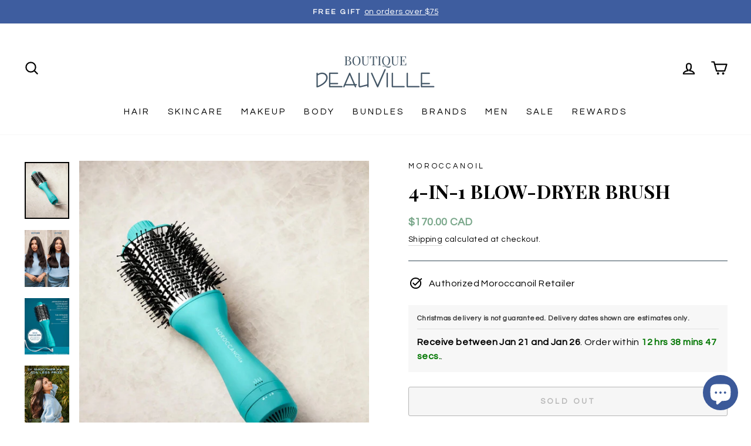

--- FILE ---
content_type: text/css;charset=UTF-8
request_url: https://cached.rebuyengine.com/api/v1/widgets/styles?id=70830&format=css&cache_key=1768186283
body_size: -763
content:
.powered-by-rebuy{display:none}#rebuy-widget-70830 img{height:200px;width:200px}.rebuy-product-price{font-weight:700}

--- FILE ---
content_type: text/css;charset=UTF-8
request_url: https://cached.rebuyengine.com/api/v1/widgets/styles?id=70831&format=css&cache_key=1768186283
body_size: -792
content:
.powered-by-rebuy{display:none}.rebuy-product-price{font-weight:700}

--- FILE ---
content_type: text/css;charset=UTF-8
request_url: https://cached.rebuyengine.com/api/v1/widgets/styles?id=71085&format=css&cache_key=1768186283
body_size: -722
content:
#rebuy-widget-71085 .rebuy-variant-title{display:block}#rebuy-widget-71085 img{max-height:250px!important;max-width:250px!important}#rebuy-widget-71085 .rebuy-product-block{width:100%}@media (min-width:768px){#rebuy-widget-71085 img{max-height:350px!important;max-width:350px!important}}

--- FILE ---
content_type: text/css;charset=UTF-8
request_url: https://cached.rebuyengine.com/api/v1/widgets/styles?id=86083&format=css&cache_key=1768186283
body_size: -602
content:
#rebuy-widget-86083 .rebuy-variant-title{display:block}#rebuy-widget-86083 .rebuy-button{background:#3B5999;color:#fff;font-weight:700!important;font-size:small}#rebuy-widget-86083 .primary-title{font-family:'Playfair Display'!important;letter-spacing:normal;font-size:24px}.rebuy-widget .rebuy-product-block .rebuy-product-media img,.rebuy-recommended-products .rebuy-product-block .rebuy-product-media img{max-width:80%;max-height:80%}.rebuy-button,.rebuy-cart__flyout-empty-cart a{padding-left:8.8px;padding-right:8.8px;padding-top:12px;padding-bottom:12x}

--- FILE ---
content_type: application/javascript; charset=utf-8
request_url: https://app.getinterlinks.com/interlink-js?shop=deauville-shop.myshopify.com
body_size: 17914
content:
(function(C){typeof define=="function"&&define.amd?define(C):C()})(function(){"use strict";(function(o,u,l){if(!o.MutationObserver||typeof HTMLElement>"u")return;var h=0,s=function(){var d=HTMLElement.prototype.matches||HTMLElement.prototype.webkitMatchesSelector||HTMLElement.prototype.mozMatchesSelector||HTMLElement.prototype.msMatchesSelector;return{matchesSelector:function(r,t){return r instanceof HTMLElement&&d.call(r,t)},addMethod:function(r,t,c){var a=r[t];r[t]=function(){if(c.length==arguments.length)return c.apply(this,arguments);if(typeof a=="function")return a.apply(this,arguments)}},callCallbacks:function(r,t){t&&t.options.onceOnly&&t.firedElems.length==1&&(r=[r[0]]);for(var c=0,a;a=r[c];c++)a&&a.callback&&a.callback.call(a.elem,a.elem);t&&t.options.onceOnly&&t.firedElems.length==1&&t.me.unbindEventWithSelectorAndCallback.call(t.target,t.selector,t.callback)},checkChildNodesRecursively:function(r,t,c,a){for(var n=0,e;e=r[n];n++)c(e,t,a)&&a.push({callback:t.callback,elem:e}),e.childNodes.length>0&&s.checkChildNodesRecursively(e.childNodes,t,c,a)},mergeArrays:function(r,t){var c={},a;for(a in r)r.hasOwnProperty(a)&&(c[a]=r[a]);for(a in t)t.hasOwnProperty(a)&&(c[a]=t[a]);return c},toElementsArray:function(r){return typeof r<"u"&&(typeof r.length!="number"||r===o)&&(r=[r]),r}}}(),w=function(){var d=function(){this._eventsBucket=[],this._beforeAdding=null,this._beforeRemoving=null};return d.prototype.addEvent=function(r,t,c,a){var n={target:r,selector:t,options:c,callback:a,firedElems:[]};return this._beforeAdding&&this._beforeAdding(n),this._eventsBucket.push(n),n},d.prototype.removeEvent=function(r){for(var t=this._eventsBucket.length-1,c;c=this._eventsBucket[t];t--)if(r(c)){this._beforeRemoving&&this._beforeRemoving(c);var a=this._eventsBucket.splice(t,1);a&&a.length&&(a[0].callback=null)}},d.prototype.beforeAdding=function(r){this._beforeAdding=r},d.prototype.beforeRemoving=function(r){this._beforeRemoving=r},d}(),_=function(d,r){var t=new w,c=this,a={fireOnAttributesModification:!1};return t.beforeAdding(function(n){var e=n.target,f;(e===o.document||e===o)&&(e=document.getElementsByTagName("html")[0]),f=new MutationObserver(function(p){r.call(this,p,n)});var m=d(n.options);f.observe(e,m),n.observer=f,n.me=c}),t.beforeRemoving(function(n){n.observer.disconnect()}),this.bindEvent=function(n,e,f){e=s.mergeArrays(a,e);for(var m=s.toElementsArray(this),p=0;p<m.length;p++)t.addEvent(m[p],n,e,f)},this.unbindEvent=function(){var n=s.toElementsArray(this);t.removeEvent(function(e){for(var f=0;f<n.length;f++)if(this===l||e.target===n[f])return!0;return!1})},this.unbindEventWithSelectorOrCallback=function(n){var e=s.toElementsArray(this),f=n,m;typeof n=="function"?m=function(p){for(var k=0;k<e.length;k++)if((this===l||p.target===e[k])&&p.callback===f)return!0;return!1}:m=function(p){for(var k=0;k<e.length;k++)if((this===l||p.target===e[k])&&p.selector===n)return!0;return!1},t.removeEvent(m)},this.unbindEventWithSelectorAndCallback=function(n,e){var f=s.toElementsArray(this);t.removeEvent(function(m){for(var p=0;p<f.length;p++)if((this===l||m.target===f[p])&&m.selector===n&&m.callback===e)return!0;return!1})},this},E=function(){var d={fireOnAttributesModification:!1,onceOnly:!1,existing:!1};function r(n){var e={attributes:!1,childList:!0,subtree:!0};return n.fireOnAttributesModification&&(e.attributes=!0),e}function t(n,e){n.forEach(function(f){var m=f.addedNodes,p=f.target,k=[];m!==null&&m.length>0?s.checkChildNodesRecursively(m,e,c,k):f.type==="attributes"&&c(p,e)&&k.push({callback:e.callback,elem:p}),s.callCallbacks(k,e)})}function c(n,e,f){return s.matchesSelector(n,e.selector)&&(n._id===l&&(n._id=h++),e.firedElems.indexOf(n._id)==-1)?(e.firedElems.push(n._id),!0):!1}i=new _(r,t);var a=i.bindEvent;return i.bindEvent=function(n,e,f){typeof f>"u"?(f=e,e=d):e=s.mergeArrays(d,e);var m=s.toElementsArray(this);if(e.existing){for(var p=[],k=0;k<m.length;k++)for(var x=m[k].querySelectorAll(n),S=0;S<x.length;S++)p.push({callback:f,elem:x[S]});if(e.onceOnly&&p.length)return f.call(p[0].elem,p[0].elem);setTimeout(s.callCallbacks,1,p)}a.call(this,n,e,f)},i},A=function(){var d={};function r(){var n={childList:!0,subtree:!0};return n}function t(n,e){n.forEach(function(f){var m=f.removedNodes,p=[];m!==null&&m.length>0&&s.checkChildNodesRecursively(m,e,c,p),s.callCallbacks(p,e)})}function c(n,e){return s.matchesSelector(n,e.selector)}v=new _(r,t);var a=v.bindEvent;return v.bindEvent=function(n,e,f){typeof f>"u"?(f=e,e=d):e=s.mergeArrays(d,e),a.call(this,n,e,f)},v},i=new E,v=new A;function g(d,r,t){s.addMethod(r,t,d.unbindEvent),s.addMethod(r,t,d.unbindEventWithSelectorOrCallback),s.addMethod(r,t,d.unbindEventWithSelectorAndCallback)}function y(d){d.arrive=i.bindEvent,g(i,d,"unbindArrive"),d.leave=v.bindEvent,g(v,d,"unbindLeave")}u&&y(u.fn),y(HTMLElement.prototype),y(NodeList.prototype),y(HTMLCollection.prototype),y(HTMLDocument.prototype),y(Window.prototype);var b={};return g(i,b,"unbindAllArrive"),g(v,b,"unbindAllLeave"),b})(window,typeof jQuery>"u"?null:jQuery,void 0);function C(...o){window.location.search.includes("__interlinkLog")&&console.log(...o)}function R({keyword:o,url:u,openInNewTab:l,noFollow:h,title:s},{enable_multi_language:w=!1,ui_settings:{underline:_=!1,enabled_color:E=!1,color:A="#0000FF"}={}}={},i){const v=()=>{const c=window.location.pathname.split("/")[1];return c&&/^[a-zA-Z]{2,3}(-[a-zA-Z]{3,8})?(-[a-zA-Z]{2,3})?(-[a-zA-Z0-9]{5,8})?(-[a-zA-Z]{2,8})?$/.test(c)?c:""},g=t=>{const c=v();return c&&t.startsWith("/")&&!t.startsWith("//")&&!t.startsWith(`/${c}/`)?`/${c}${t}`:t},b=(()=>{const t=v()!=="",c=u.startsWith("/")&&!u.startsWith(`/${v()}/`);return t&&c})()&&w?g(u):u,d=[];_&&d.push("text-decoration: underline"),E&&A&&d.push(`color: ${A}`);const r=document.createElement("a");return r.href=b,r.innerText=o,l&&(r.target="_blank"),h&&(r.rel="nofollow"),s&&(r.title=s),d.length>0&&(r.style.cssText=d.join(";")),r}const M=[];function L(o,u){M.push({timestamp:new Date().toISOString(),message:o,data:u})}function O(o){return o.replace(/[-[\]{}()*+?"'.,\\^$|#\s]/g,"\\$&")}function P({keyword:o,store:u,match_settings:l={type:"once"}}){const h=l.scatterCoefficient;if(!u[o])return!0;switch(l.type){case"once":return u[o]===1;case"scattered":return(u[o]-1)%h===0;default:return!0}}function I(){const o=M.map((s,w)=>`[${w+1}] ${s.timestamp} - ${s.message}:
${JSON.stringify(s.data,null,2)}`).join(`

`),u=new Blob([o],{type:"text/plain"}),l=URL.createObjectURL(u),h=document.createElement("a");h.href=l,h.download="logfile.txt",document.body.appendChild(h),h.click(),document.body.removeChild(h),URL.revokeObjectURL(l)}function W({links:o,html:u,settings:l}){const h=window.store||{},s=["variant-selects",".text-with-icon","button",".footer-block"],w=i=>{const v=document.createDocumentFragment(),g=i.nodeValue,y=l.match_settings||{type:"once"};let b="g";l.ignore_case&&(b+="i");const d="A-Za-zÀ-ÖØ-öø-ÿ0-9_'-",r=`(?<![${d}])`,t=`(?![${d}])`,c=new RegExp(`${r}(${o.map(e=>O(e.keyword.trim())).join("|")})${t}`,b);let a=[...g.matchAll(c)],n=0;return a.forEach(e=>{const f=o.find(x=>x.keyword.trim().toLowerCase()===e[0].toLowerCase());if(!f||(h[e[0]]=(h[e[0]]||0)+1,!P({keyword:e[0],store:h,match_settings:y})))return;const m=n,p=e.index;n=e.index+e[0].length,p>m&&v.appendChild(document.createTextNode(g.substring(m,p)));const k=R(f,l);k.innerText=e[0],v.appendChild(k)}),n<g.length&&v.appendChild(document.createTextNode(g.substring(n))),v.childNodes.length===0&&v.appendChild(document.createTextNode(g)),v},_=i=>{i.nodeType===1&&i.setAttribute("data-processed","true")};let E=!l.skip_first_paragraph;const A=i=>{if(i.parentElement){for(const y of s)if(i.parentElement.closest(y)){L("Skipping node inside blocked element",{nodeName:i.nodeName,selector:y});return}}if(i.nodeType===1&&i.getAttribute("data-processed")==="true"){L("Node already processed, skipping",{nodeName:i.nodeName});return}L("Traversing node",{nodeType:i.nodeType,nodeName:i.nodeName,nodeValue:i.nodeValue?i.nodeValue.substring(0,50):null});let v,g;switch(i.nodeType){case 1:if(i.nodeName==="A"){L("Skipping anchor tag",{nodeName:i.nodeName});return}if(i.nodeName==="SCRIPT"){L("Skipping script tag",{nodeName:i.nodeName});return}if(["h1","h2","h3","h4","h5","h6"].includes(i.nodeName.toLowerCase())){L("Skipping heading tag",{nodeName:i.nodeName});return}if(l.skip_first_paragraph&&i.nodeName==="P"&&!E){E=!0,L("Skipping first paragraph",{nodeName:i.nodeName});return}for(v=i.firstChild;v;)g=v.nextSibling,A(v),v=g;_(i);break;case 3:if(i.nodeValue.trim().length<1){L("Skipping empty text node",{nodeValue:i.nodeValue});return}E&&(L("Replacing text node with interlinked content",{originalText:i.nodeValue.substring(0,50)}),i.replaceWith(w(i)));break;default:L("Encountered unhandled node type",{nodeType:i.nodeType,nodeName:i.nodeName});break}};A(u),window.store=h,L("Page modified with links",{store:h,"window.store":window.store}),window.location.search.indexOf("__InterLinksDebug")>-1&&I()}const N={blogs:["/blogs"],pages:["/pages"],posts:["/post/"],products:["/products"],collections:["/collections"]};function U({ignore_urls:o,url:u}){return o?o.split(";").some(s=>u.includes(s)):!1}function T(o,u){let l=o.split("?")[0].split("#")[0];const h=u.split("?")[0].split("#")[0];return h.startsWith("/")&&(l=new URL(l).pathname),l===h||l===h.replace("https://","http://")?!0:l===h.replace("http://","https://")}const B=N.blogs.concat(N.pages,N.posts,N.products,N.collections);function $({settings:o,url:u}){C(o,u);const{enable_blog_posts:l,enable_pages:h,enable_products_description:s,enable_products_collections:w,enable_all_pages:_}=o;if(_===!0)return!0;const E=B.some(b=>u.includes(b));if(U({ignore_urls:o.ignore_urls,url:u}))return!1;if(!E)return C("isAllowedUrl is false"),!1;const A=N.blogs.some(b=>u.includes(b)),i=N.pages.some(b=>u.includes(b)),v=N.posts.some(b=>u.includes(b)),g=N.products.some(b=>u.includes(b)),y=N.collections.some(b=>u.includes(b));return!!(A&&(l===void 0||l===!0)||i&&(h===void 0||h===!0)||v&&(l===void 0||l===!0)||g&&(s===void 0||s===!0)||y&&(w===void 0||w===!0))}class H{constructor(u,{enableLog:l}={}){this.config=u,this.enableLog=l}sync(){const{links:u,settings:l,appSettings:h={},billing:s={},cssTags:w=""}=this.config||{},{global_selectors:_=""}=h;let E=_;w&&(console.log("CUSTOM TAGS",w),E=[_,w||""].join(",")),console.log("CONFIG",this.config),document.arrive(E,{existing:!0},function(){if($({settings:l,url:window.location.href})){C("shouldAddLinks is true");const A=u.filter(g=>!!g.keyword).sort((g,y)=>y.keyword.length-g.keyword.length),i=(A||[])[0],v=s.hasActiveSubscription?A.filter(g=>!T(window.location.href,g.url)):[i].filter(g=>!T(window.location.href,g.url));W({links:v,settings:l,html:this})}else C("shouldAddLinks is false")})}}function V(o,u={}){var h,s;if(((h=o==null?void 0:o.settings)==null?void 0:h.enable_interlinks)===!1){console.log("Interlink is disabled",(s=o==null?void 0:o.settings)==null?void 0:s.enable_interlinks);return}console.log("Interlink is enabled"),new H(o,u).sync()}window.InterlinkInit=V});
;
            InterlinkInit({"cssTags":"","links":[{"keyword":"","url":"/collections/jewlery","openInNewTab":false,"title":"Jewelry & Fashion Accessories","noFollow":false,"createdAt":"2024-02-26T21:50:58.346Z"},{"keyword":"","url":"/collections/bestsellers","openInNewTab":false,"title":"Best Sellers Hair & Skincare Products","noFollow":false,"createdAt":"2024-02-27T16:29:40.118Z"},{"keyword":"","url":"/collections/newest","openInNewTab":false,"title":"New Arrivals","noFollow":false,"createdAt":"2024-02-27T16:29:43.439Z"},{"keyword":"Davines","url":"https://www.boutiquedeauville.com/collections/davines","openInNewTab":false,"title":"Davines","noFollow":false,"createdAt":"2024-02-27T16:29:45.377Z"},{"keyword":"Nuda","url":"/collections/nuda","openInNewTab":false,"title":"Nuda","noFollow":false,"createdAt":"2024-02-27T16:30:20.132Z"},{"keyword":"Davines styling products","url":"https://www.boutiquedeauville.com/collections/all-styling-products?filter.p.vendor=Davines","openInNewTab":false,"title":"Davines Styling Products","noFollow":false,"createdAt":"2024-03-25T19:28:26.301Z"},{"keyword":"Davines treatments","url":"https://www.boutiquedeauville.com/collections/treatments?filter.p.vendor=Davines","openInNewTab":false,"title":"Davines Treatments","noFollow":false,"createdAt":"2024-03-25T19:30:00.570Z"},{"keyword":"Davines shampoo","url":"https://www.boutiquedeauville.com/collections/shampoos?filter.p.vendor=Davines","openInNewTab":false,"title":"Davines Shampoo","noFollow":false,"createdAt":"2024-03-27T18:51:29.438Z"},{"keyword":"Davines products","url":"https://www.boutiquedeauville.com/collections/davines","openInNewTab":false,"title":"Davines Products","noFollow":false,"createdAt":"2024-03-27T18:59:07.524Z"},{"keyword":"Shampoo","url":"https://www.boutiquedeauville.com/collections/shampoos","openInNewTab":false,"title":"Shampoo","noFollow":false,"createdAt":"2024-04-09T09:06:00.067Z"},{"keyword":"Natural shampoo","url":"https://www.boutiquedeauville.com/collections/shampoos","openInNewTab":false,"title":"Natural shampoo","noFollow":false,"createdAt":"2024-04-09T09:06:00.068Z"},{"keyword":"Organic shampoo","url":"https://www.boutiquedeauville.com/collections/shampoos","openInNewTab":false,"title":"Organic shampoo","noFollow":false,"createdAt":"2024-04-09T09:06:00.068Z"},{"keyword":"Clarifying shampoo","url":"https://www.boutiquedeauville.com/collections/shampoos","openInNewTab":false,"title":"Clarifying shampoo","noFollow":false,"createdAt":"2024-04-09T09:06:00.068Z"},{"keyword":"Sulfate-free shampoo","url":"https://www.boutiquedeauville.com/collections/shampoos","openInNewTab":false,"title":"Sulfate-free shampoo","noFollow":false,"createdAt":"2024-04-09T09:06:00.070Z"},{"keyword":"Shampoo for oily hair","url":"https://www.boutiquedeauville.com/collections/shampoos","openInNewTab":false,"title":"Shampoo for oily hair","noFollow":false,"createdAt":"2024-04-09T09:06:00.070Z"},{"keyword":"Shampoo for dry hair","url":"https://www.boutiquedeauville.com/collections/shampoos","openInNewTab":false,"title":"Shampoo for dry hair","noFollow":false,"createdAt":"2024-04-09T09:06:00.070Z"},{"keyword":"Shampoo for curly hair","url":"https://www.boutiquedeauville.com/collections/shampoos","openInNewTab":false,"title":"Shampoo for curly hair","noFollow":false,"createdAt":"2024-04-09T09:06:00.070Z"},{"keyword":"Shampoo for color-treated hair","url":"https://www.boutiquedeauville.com/collections/shampoos","openInNewTab":false,"title":"Shampoo for color-treated hair","noFollow":false,"createdAt":"2024-04-09T09:06:00.070Z"},{"keyword":"Anti-dandruff shampoo","url":"https://www.boutiquedeauville.com/collections/shampoos","openInNewTab":false,"title":"Anti-dandruff shampoo","noFollow":false,"createdAt":"2024-04-09T09:06:00.080Z"},{"keyword":"Shampoo bars","url":"https://www.boutiquedeauville.com/collections/shampoos","openInNewTab":false,"title":"Shampoo bars","noFollow":false,"createdAt":"2024-04-09T09:06:00.082Z"},{"keyword":"Baby shampoo","url":"https://www.boutiquedeauville.com/collections/shampoos","openInNewTab":false,"title":"Baby shampoo","noFollow":false,"createdAt":"2024-04-09T09:06:00.085Z"},{"keyword":"Shampoo for hair loss","url":"https://www.boutiquedeauville.com/collections/shampoos","openInNewTab":false,"title":"Shampoo for hair loss","noFollow":false,"createdAt":"2024-04-09T09:06:00.088Z"},{"keyword":"Shampoo and conditioner","url":"https://www.boutiquedeauville.com/collections/shampoos","openInNewTab":false,"title":"Shampoo and conditioner","noFollow":false,"createdAt":"2024-04-09T09:06:00.090Z"},{"keyword":"Dry shampoo","url":"https://www.boutiquedeauville.com/collections/shampoos","openInNewTab":false,"title":"Dry shampoo","noFollow":false,"createdAt":"2024-04-09T09:06:00.091Z"},{"keyword":"Eye powder with applicator","url":"https://www.boutiquedeauville.com/collections/eye-powder","openInNewTab":false,"title":"Eye powder with applicator","noFollow":false,"createdAt":"2024-04-09T09:10:47.358Z"},{"keyword":"Eye brightening powder","url":"https://www.boutiquedeauville.com/collections/eye-powder","openInNewTab":false,"title":"Eye brightening powder","noFollow":false,"createdAt":"2024-04-09T09:10:47.358Z"},{"keyword":"Eye setting powder","url":"https://www.boutiquedeauville.com/collections/eye-powder","openInNewTab":false,"title":"Eye setting powder","noFollow":false,"createdAt":"2024-04-09T09:10:47.358Z"},{"keyword":"Eye Shadow","url":"https://www.boutiquedeauville.com/collections/eye-shadow/Eye-Shadow","openInNewTab":false,"title":"Eye Shadow","noFollow":false,"createdAt":"2024-04-09T09:10:47.359Z"},{"keyword":"Powder eye shadow","url":"https://www.boutiquedeauville.com/collections/eye-shadow/Eye-Shadow","openInNewTab":false,"title":"Powder eye shadow","noFollow":false,"createdAt":"2024-04-09T09:10:47.359Z"},{"keyword":"Cream eye shadow","url":"https://www.boutiquedeauville.com/collections/eye-shadow/Eye-Shadow","openInNewTab":false,"title":"Cream eye shadow","noFollow":false,"createdAt":"2024-04-09T09:10:47.359Z"},{"keyword":"Liquid eye shadow","url":"https://www.boutiquedeauville.com/collections/eye-shadow/Eye-Shadow","openInNewTab":false,"title":"Liquid eye shadow","noFollow":false,"createdAt":"2024-04-09T09:10:47.359Z"},{"keyword":"Matte eye shadow","url":"https://www.boutiquedeauville.com/collections/eye-shadow/Eye-Shadow","openInNewTab":false,"title":"Matte eye shadow","noFollow":false,"createdAt":"2024-04-09T09:10:47.359Z"},{"keyword":"Shimmer eye shadow","url":"https://www.boutiquedeauville.com/collections/eye-shadow/Eye-Shadow","openInNewTab":false,"title":"Shimmer eye shadow","noFollow":false,"createdAt":"2024-04-09T09:10:47.359Z"},{"keyword":"Metallic eye shadow","url":"https://www.boutiquedeauville.com/collections/eye-shadow/Eye-Shadow","openInNewTab":false,"title":"Metallic eye shadow","noFollow":false,"createdAt":"2024-04-09T09:10:47.360Z"},{"keyword":"Eye shadow palette","url":"https://www.boutiquedeauville.com/collections/eye-shadow/Eye-Shadow","openInNewTab":false,"title":"Eye shadow palette","noFollow":false,"createdAt":"2024-04-09T09:10:47.361Z"},{"keyword":"Mineral eye shadow","url":"https://www.boutiquedeauville.com/collections/eye-shadow/Eye-Shadow","openInNewTab":false,"title":"Mineral eye shadow","noFollow":false,"createdAt":"2024-04-09T09:10:47.361Z"},{"keyword":"Natural eye shadow","url":"https://www.boutiquedeauville.com/collections/eye-shadow/Eye-Shadow","openInNewTab":false,"title":"Natural eye shadow","noFollow":false,"createdAt":"2024-04-09T09:10:47.361Z"},{"keyword":"Vegan eye shadow","url":"https://www.boutiquedeauville.com/collections/eye-shadow/Eye-Shadow","openInNewTab":false,"title":"Vegan eye shadow","noFollow":false,"createdAt":"2024-04-09T09:10:47.361Z"},{"keyword":"Hypoallergenic eye shadow","url":"https://www.boutiquedeauville.com/collections/eye-shadow/Eye-Shadow","openInNewTab":false,"title":"Hypoallergenic eye shadow","noFollow":false,"createdAt":"2024-04-09T09:10:47.361Z"},{"keyword":"Waterproof eye shadow","url":"https://www.boutiquedeauville.com/collections/eye-shadow/Eye-Shadow","openInNewTab":false,"title":"Waterproof eye shadow","noFollow":false,"createdAt":"2024-04-09T09:10:47.364Z"},{"keyword":"Long-wear eye shadow","url":"https://www.boutiquedeauville.com/collections/eye-shadow/Eye-Shadow","openInNewTab":false,"title":"Long-wear eye shadow","noFollow":false,"createdAt":"2024-04-09T09:10:47.364Z"},{"keyword":"Eye shadow for sensitive eyes","url":"https://www.boutiquedeauville.com/collections/eye-shadow/Eye-Shadow","openInNewTab":false,"title":"Eye shadow for sensitive eyes","noFollow":false,"createdAt":"2024-04-09T09:10:47.366Z"},{"keyword":"Eye shadow primer","url":"https://www.boutiquedeauville.com/collections/eye-shadow/Eye-Shadow","openInNewTab":false,"title":"Eye shadow primer","noFollow":false,"createdAt":"2024-04-09T09:10:47.366Z"},{"keyword":"Mascara","url":"https://www.boutiquedeauville.com/collections/mascara","openInNewTab":false,"title":"Mascara","noFollow":false,"createdAt":"2024-04-09T09:10:47.368Z"},{"keyword":"Volumizing mascara","url":"https://www.boutiquedeauville.com/collections/mascara","openInNewTab":false,"title":"Volumizing mascara","noFollow":false,"createdAt":"2024-04-09T09:10:47.369Z"},{"keyword":"Lengthening mascara","url":"https://www.boutiquedeauville.com/collections/mascara","openInNewTab":false,"title":"Lengthening mascara","noFollow":false,"createdAt":"2024-04-09T09:10:47.370Z"},{"keyword":"Waterproof mascara","url":"https://www.boutiquedeauville.com/collections/mascara","openInNewTab":false,"title":"Waterproof mascara","noFollow":false,"createdAt":"2024-04-09T09:10:47.370Z"},{"keyword":"Clear mascara","url":"https://www.boutiquedeauville.com/collections/mascara","openInNewTab":false,"title":"Clear mascara","noFollow":false,"createdAt":"2024-04-09T09:10:47.370Z"},{"keyword":"Fiber mascara","url":"https://www.boutiquedeauville.com/collections/mascara","openInNewTab":false,"title":"Fiber mascara","noFollow":false,"createdAt":"2024-04-09T09:10:47.372Z"},{"keyword":"Tubing mascara","url":"https://www.boutiquedeauville.com/collections/mascara","openInNewTab":false,"title":"Tubing mascara","noFollow":false,"createdAt":"2024-04-09T09:10:47.372Z"},{"keyword":"Curling mascara","url":"https://www.boutiquedeauville.com/collections/mascara","openInNewTab":false,"title":"Curling mascara","noFollow":false,"createdAt":"2024-04-09T09:10:47.373Z"},{"keyword":"Mascara for sensitive eyes","url":"https://www.boutiquedeauville.com/collections/mascara","openInNewTab":false,"title":"Mascara for sensitive eyes","noFollow":false,"createdAt":"2024-04-09T09:10:47.373Z"},{"keyword":"Natural mascara","url":"https://www.boutiquedeauville.com/collections/mascara","openInNewTab":false,"title":"Natural mascara","noFollow":false,"createdAt":"2024-04-09T09:10:47.373Z"},{"keyword":"Hypoallergenic mascara","url":"https://www.boutiquedeauville.com/collections/mascara","openInNewTab":false,"title":"Hypoallergenic mascara","noFollow":false,"createdAt":"2024-04-09T09:10:47.373Z"},{"keyword":"Organic mascara","url":"https://www.boutiquedeauville.com/collections/mascara","openInNewTab":false,"title":"Organic mascara","noFollow":false,"createdAt":"2024-04-09T09:10:47.373Z"},{"keyword":"Mascara primer","url":"https://www.boutiquedeauville.com/collections/mascara","openInNewTab":false,"title":"Mascara primer","noFollow":false,"createdAt":"2024-04-09T09:10:47.373Z"},{"keyword":"Black mascara","url":"https://www.boutiquedeauville.com/collections/mascara","openInNewTab":false,"title":"Black mascara","noFollow":false,"createdAt":"2024-04-09T09:10:47.375Z"},{"keyword":"Brown mascara","url":"https://www.boutiquedeauville.com/collections/mascara","openInNewTab":false,"title":"Brown mascara","noFollow":false,"createdAt":"2024-04-09T09:10:47.377Z"},{"keyword":"Mascara with growth serum","url":"https://www.boutiquedeauville.com/collections/mascara","openInNewTab":false,"title":"Mascara with growth serum","noFollow":false,"createdAt":"2024-04-09T09:10:47.377Z"},{"keyword":"Blush","url":"https://www.boutiquedeauville.com/collections/blush","openInNewTab":false,"title":"Blush","noFollow":false,"createdAt":"2024-04-09T09:10:47.378Z"},{"keyword":"Powder blush","url":"https://www.boutiquedeauville.com/collections/blush","openInNewTab":false,"title":"Powder blush","noFollow":false,"createdAt":"2024-04-09T09:10:47.378Z"},{"keyword":"Cream blush","url":"https://www.boutiquedeauville.com/collections/blush","openInNewTab":false,"title":"Cream blush","noFollow":false,"createdAt":"2024-04-09T09:10:47.378Z"},{"keyword":"Liquid blush","url":"https://www.boutiquedeauville.com/collections/blush","openInNewTab":false,"title":"Liquid blush","noFollow":false,"createdAt":"2024-04-09T09:10:47.379Z"},{"keyword":"Gel blush","url":"https://www.boutiquedeauville.com/collections/blush","openInNewTab":false,"title":"Gel blush","noFollow":false,"createdAt":"2024-04-09T09:10:47.380Z"},{"keyword":"Blush palette","url":"https://www.boutiquedeauville.com/collections/blush","openInNewTab":false,"title":"Blush palette","noFollow":false,"createdAt":"2024-04-09T09:10:47.380Z"},{"keyword":"Mineral blush","url":"https://www.boutiquedeauville.com/collections/blush","openInNewTab":false,"title":"Mineral blush","noFollow":false,"createdAt":"2024-04-09T09:10:47.381Z"},{"keyword":"Natural blush","url":"https://www.boutiquedeauville.com/collections/blush","openInNewTab":false,"title":"Natural blush","noFollow":false,"createdAt":"2024-04-09T09:10:47.381Z"},{"keyword":"Organic blush","url":"https://www.boutiquedeauville.com/collections/blush","openInNewTab":false,"title":"Organic blush","noFollow":false,"createdAt":"2024-04-09T09:10:47.381Z"},{"keyword":"Shimmer blush","url":"https://www.boutiquedeauville.com/collections/blush","openInNewTab":false,"title":"Shimmer blush","noFollow":false,"createdAt":"2024-04-09T09:10:47.382Z"},{"keyword":"Matte blush","url":"https://www.boutiquedeauville.com/collections/blush","openInNewTab":false,"title":"Matte blush","noFollow":false,"createdAt":"2024-04-09T09:10:47.382Z"},{"keyword":"Blush for sensitive skin","url":"https://www.boutiquedeauville.com/collections/blush","openInNewTab":false,"title":"Blush for sensitive skin","noFollow":false,"createdAt":"2024-04-09T09:10:47.384Z"},{"keyword":"Long-lasting blush","url":"https://www.boutiquedeauville.com/collections/blush","openInNewTab":false,"title":"Long-lasting blush","noFollow":false,"createdAt":"2024-04-09T09:10:47.384Z"},{"keyword":"Blush for different skin tones","url":"https://www.boutiquedeauville.com/collections/blush","openInNewTab":false,"title":"Blush for different skin tones","noFollow":false,"createdAt":"2024-04-09T09:10:47.386Z"},{"keyword":"Vegan blush","url":"https://www.boutiquedeauville.com/collections/blush","openInNewTab":false,"title":"Vegan blush","noFollow":false,"createdAt":"2024-04-09T09:10:47.386Z"},{"keyword":"Hypoallergenic blush","url":"https://www.boutiquedeauville.com/collections/blush","openInNewTab":false,"title":"Hypoallergenic blush","noFollow":false,"createdAt":"2024-04-09T09:10:47.387Z"},{"keyword":"Foundation","url":"https://www.boutiquedeauville.com/collections/foundation","openInNewTab":false,"title":"Foundation","noFollow":false,"createdAt":"2024-04-09T09:10:47.387Z"},{"keyword":"Liquid foundation","url":"https://www.boutiquedeauville.com/collections/foundation","openInNewTab":false,"title":"Liquid foundation","noFollow":false,"createdAt":"2024-04-09T09:10:47.388Z"},{"keyword":"Powder foundation","url":"https://www.boutiquedeauville.com/collections/foundation","openInNewTab":false,"title":"Powder foundation","noFollow":false,"createdAt":"2024-04-09T09:10:47.390Z"},{"keyword":"Cream foundation","url":"https://www.boutiquedeauville.com/collections/foundation","openInNewTab":false,"title":"Cream foundation","noFollow":false,"createdAt":"2024-04-09T09:10:47.390Z"},{"keyword":"Mineral foundation","url":"https://www.boutiquedeauville.com/collections/foundation","openInNewTab":false,"title":"Mineral foundation","noFollow":false,"createdAt":"2024-04-09T09:10:47.390Z"},{"keyword":"Stick foundation","url":"https://www.boutiquedeauville.com/collections/foundation","openInNewTab":false,"title":"Stick foundation","noFollow":false,"createdAt":"2024-04-09T09:10:47.391Z"},{"keyword":"Cushion foundation","url":"https://www.boutiquedeauville.com/collections/foundation","openInNewTab":false,"title":"Cushion foundation","noFollow":false,"createdAt":"2024-04-09T09:10:47.391Z"},{"keyword":"Full coverage foundation","url":"https://www.boutiquedeauville.com/collections/foundation","openInNewTab":false,"title":"Full coverage foundation","noFollow":false,"createdAt":"2024-04-09T09:10:47.391Z"},{"keyword":"Medium coverage foundation","url":"https://www.boutiquedeauville.com/collections/foundation","openInNewTab":false,"title":"Medium coverage foundation","noFollow":false,"createdAt":"2024-04-09T09:10:47.392Z"},{"keyword":"Sheer coverage foundation","url":"https://www.boutiquedeauville.com/collections/foundation","openInNewTab":false,"title":"Sheer coverage foundation","noFollow":false,"createdAt":"2024-04-09T09:10:47.393Z"},{"keyword":"Matte foundation","url":"https://www.boutiquedeauville.com/collections/foundation","openInNewTab":false,"title":"Matte foundation","noFollow":false,"createdAt":"2024-04-09T09:10:47.393Z"},{"keyword":"Dewy foundation","url":"https://www.boutiquedeauville.com/collections/foundation","openInNewTab":false,"title":"Dewy foundation","noFollow":false,"createdAt":"2024-04-09T09:10:47.399Z"},{"keyword":"Foundation for oily skin","url":"https://www.boutiquedeauville.com/collections/foundation","openInNewTab":false,"title":"Foundation for oily skin","noFollow":false,"createdAt":"2024-04-09T09:10:47.401Z"},{"keyword":"Foundation for dry skin","url":"https://www.boutiquedeauville.com/collections/foundation","openInNewTab":false,"title":"Foundation for dry skin","noFollow":false,"createdAt":"2024-04-09T09:10:47.401Z"},{"keyword":"Foundation for sensitive skin","url":"https://www.boutiquedeauville.com/collections/foundation","openInNewTab":false,"title":"Foundation for sensitive skin","noFollow":false,"createdAt":"2024-04-09T09:10:47.402Z"},{"keyword":"Foundation with SPF","url":"https://www.boutiquedeauville.com/collections/foundation","openInNewTab":false,"title":"Foundation with SPF","noFollow":false,"createdAt":"2024-04-09T09:10:47.401Z"},{"keyword":"Highlighter","url":"https://www.boutiquedeauville.com/collections/highlighter","openInNewTab":false,"title":"Highlighter","noFollow":false,"createdAt":"2024-04-09T09:10:47.402Z"},{"keyword":"Powder highlighter","url":"https://www.boutiquedeauville.com/collections/highlighter","openInNewTab":false,"title":"Powder highlighter","noFollow":false,"createdAt":"2024-04-09T09:10:47.404Z"},{"keyword":"Liquid highlighter","url":"https://www.boutiquedeauville.com/collections/highlighter","openInNewTab":false,"title":"Liquid highlighter","noFollow":false,"createdAt":"2024-04-09T09:10:47.404Z"},{"keyword":"Stick highlighter","url":"https://www.boutiquedeauville.com/collections/highlighter","openInNewTab":false,"title":"Stick highlighter","noFollow":false,"createdAt":"2024-04-09T09:10:47.404Z"},{"keyword":"Cream highlighter","url":"https://www.boutiquedeauville.com/collections/highlighter","openInNewTab":false,"title":"Cream highlighter","noFollow":false,"createdAt":"2024-04-09T09:10:47.404Z"},{"keyword":"Matte highlighter","url":"https://www.boutiquedeauville.com/collections/highlighter","openInNewTab":false,"title":"Matte highlighter","noFollow":false,"createdAt":"2024-04-09T09:10:47.407Z"},{"keyword":"Shimmer highlighter","url":"https://www.boutiquedeauville.com/collections/highlighter","openInNewTab":false,"title":"Shimmer highlighter","noFollow":false,"createdAt":"2024-04-09T09:10:47.407Z"},{"keyword":"Glitter highlighter","url":"https://www.boutiquedeauville.com/collections/highlighter","openInNewTab":false,"title":"Glitter highlighter","noFollow":false,"createdAt":"2024-04-09T09:10:47.407Z"},{"keyword":"Organic highlighter","url":"https://www.boutiquedeauville.com/collections/highlighter","openInNewTab":false,"title":"Organic highlighter","noFollow":false,"createdAt":"2024-04-09T09:10:47.408Z"},{"keyword":"Mineral highlighter","url":"https://www.boutiquedeauville.com/collections/highlighter","openInNewTab":false,"title":"Mineral highlighter","noFollow":false,"createdAt":"2024-04-09T09:10:47.408Z"},{"keyword":"Natural highlighter","url":"https://www.boutiquedeauville.com/collections/highlighter","openInNewTab":false,"title":"Natural highlighter","noFollow":false,"createdAt":"2024-04-09T09:10:47.408Z"},{"keyword":"Hypoallergenic highlighter","url":"https://www.boutiquedeauville.com/collections/highlighter","openInNewTab":false,"title":"Hypoallergenic highlighter","noFollow":false,"createdAt":"2024-04-09T09:10:47.410Z"},{"keyword":"Vegan highlighter","url":"https://www.boutiquedeauville.com/collections/highlighter","openInNewTab":false,"title":"Vegan highlighter","noFollow":false,"createdAt":"2024-04-09T09:10:47.408Z"},{"keyword":"Palette highlighter","url":"https://www.boutiquedeauville.com/collections/highlighter","openInNewTab":false,"title":"Palette highlighter","noFollow":false,"createdAt":"2024-04-09T09:10:47.410Z"},{"keyword":"Highlighter for different skin tones","url":"https://www.boutiquedeauville.com/collections/highlighter","openInNewTab":false,"title":"Highlighter for different skin tones","noFollow":false,"createdAt":"2024-04-09T09:10:47.411Z"},{"keyword":"Highlighter for sensitive skin","url":"https://www.boutiquedeauville.com/collections/highlighter","openInNewTab":false,"title":"Highlighter for sensitive skin","noFollow":false,"createdAt":"2024-04-09T09:10:47.414Z"},{"keyword":"Makeup Powder","url":"https://www.boutiquedeauville.com/collections/powder","openInNewTab":false,"title":"Makeup Powder","noFollow":false,"createdAt":"2024-04-09T09:10:47.415Z"},{"keyword":"Loose powder","url":"https://www.boutiquedeauville.com/collections/powder","openInNewTab":false,"title":"Loose powder","noFollow":false,"createdAt":"2024-04-09T09:10:47.416Z"},{"keyword":"Compact powder","url":"https://www.boutiquedeauville.com/collections/powder","openInNewTab":false,"title":"Compact powder","noFollow":false,"createdAt":"2024-04-09T09:10:47.416Z"},{"keyword":"Finishing powder","url":"https://www.boutiquedeauville.com/collections/powder","openInNewTab":false,"title":"Finishing powder","noFollow":false,"createdAt":"2024-04-09T09:10:47.418Z"},{"keyword":"Translucent powder","url":"https://www.boutiquedeauville.com/collections/powder","openInNewTab":false,"title":"Translucent powder","noFollow":false,"createdAt":"2024-04-09T09:10:47.418Z"},{"keyword":"Setting powder","url":"https://www.boutiquedeauville.com/collections/powder","openInNewTab":false,"title":"Setting powder","noFollow":false,"createdAt":"2024-04-09T09:10:47.419Z"},{"keyword":"Powder foundation","url":"https://www.boutiquedeauville.com/collections/powder","openInNewTab":false,"title":"Powder foundation","noFollow":false,"createdAt":"2024-04-09T09:10:47.424Z"},{"keyword":"Mineral powder","url":"https://www.boutiquedeauville.com/collections/powder","openInNewTab":false,"title":"Mineral powder","noFollow":false,"createdAt":"2024-04-09T09:10:47.422Z"},{"keyword":"Matte powder","url":"https://www.boutiquedeauville.com/collections/powder","openInNewTab":false,"title":"Matte powder","noFollow":false,"createdAt":"2024-04-09T09:10:47.424Z"},{"keyword":"Banana powder","url":"https://www.boutiquedeauville.com/collections/powder","openInNewTab":false,"title":"Banana powder","noFollow":false,"createdAt":"2024-04-09T09:10:47.424Z"},{"keyword":"Illuminating powder","url":"https://www.boutiquedeauville.com/collections/powder","openInNewTab":false,"title":"Illuminating powder","noFollow":false,"createdAt":"2024-04-09T09:10:47.426Z"},{"keyword":"HD powder","url":"https://www.boutiquedeauville.com/collections/powder","openInNewTab":false,"title":"HD powder","noFollow":false,"createdAt":"2024-04-09T09:10:47.426Z"},{"keyword":"Pressed powder","url":"https://www.boutiquedeauville.com/collections/powder","openInNewTab":false,"title":"Pressed powder","noFollow":false,"createdAt":"2024-04-09T09:10:47.427Z"},{"keyword":"Powder for oily skin","url":"https://www.boutiquedeauville.com/collections/powder","openInNewTab":false,"title":"Powder for oily skin","noFollow":false,"createdAt":"2024-04-09T09:10:47.429Z"},{"keyword":"Powder for dry skin","url":"https://www.boutiquedeauville.com/collections/powder","openInNewTab":false,"title":"Powder for dry skin","noFollow":false,"createdAt":"2024-04-09T09:10:47.430Z"},{"keyword":"Talc-free powder","url":"https://www.boutiquedeauville.com/collections/powder","openInNewTab":false,"title":"Talc-free powder","noFollow":false,"createdAt":"2024-04-09T09:10:47.430Z"},{"keyword":"Makeup Primer","url":"https://www.boutiquedeauville.com/collections/primer","openInNewTab":false,"title":"Makeup Primer","noFollow":false,"createdAt":"2024-04-09T09:10:47.430Z"},{"keyword":"Silicone-based primer","url":"https://www.boutiquedeauville.com/collections/primer","openInNewTab":false,"title":"Silicone-based primer","noFollow":false,"createdAt":"2024-04-09T09:10:47.431Z"},{"keyword":"Water-based primer","url":"https://www.boutiquedeauville.com/collections/primer","openInNewTab":false,"title":"Water-based primer","noFollow":false,"createdAt":"2024-04-09T09:10:47.431Z"},{"keyword":"Hydrating primer","url":"https://www.boutiquedeauville.com/collections/primer","openInNewTab":false,"title":"Hydrating primer","noFollow":false,"createdAt":"2024-04-09T09:10:47.431Z"},{"keyword":"Mattifying primer","url":"https://www.boutiquedeauville.com/collections/primer","openInNewTab":false,"title":"Mattifying primer","noFollow":false,"createdAt":"2024-04-09T09:10:47.431Z"},{"keyword":"Color-correcting primer","url":"https://www.boutiquedeauville.com/collections/primer","openInNewTab":false,"title":"Color-correcting primer","noFollow":false,"createdAt":"2024-04-09T09:10:47.432Z"},{"keyword":"Pore-minimizing primer","url":"https://www.boutiquedeauville.com/collections/primer","openInNewTab":false,"title":"Pore-minimizing primer","noFollow":false,"createdAt":"2024-04-09T09:10:47.433Z"},{"keyword":"Illuminating primer","url":"https://www.boutiquedeauville.com/collections/primer","openInNewTab":false,"title":"Illuminating primer","noFollow":false,"createdAt":"2024-04-09T09:10:47.433Z"},{"keyword":"Anti-aging primer","url":"https://www.boutiquedeauville.com/collections/primer","openInNewTab":false,"title":"Anti-aging primer","noFollow":false,"createdAt":"2024-04-09T09:10:47.433Z"},{"keyword":"Primer for oily skin","url":"https://www.boutiquedeauville.com/collections/primer","openInNewTab":false,"title":"Primer for oily skin","noFollow":false,"createdAt":"2024-04-09T09:10:47.436Z"},{"keyword":"Primer for dry skin","url":"https://www.boutiquedeauville.com/collections/primer","openInNewTab":false,"title":"Primer for dry skin","noFollow":false,"createdAt":"2024-04-09T09:10:47.438Z"},{"keyword":"Primer for sensitive skin","url":"https://www.boutiquedeauville.com/collections/primer","openInNewTab":false,"title":"Primer for sensitive skin","noFollow":false,"createdAt":"2024-04-09T09:10:47.439Z"},{"keyword":"Eye primer","url":"https://www.boutiquedeauville.com/collections/primer","openInNewTab":false,"title":"Eye primer","noFollow":false,"createdAt":"2024-04-09T09:10:47.439Z"},{"keyword":"Lip primer","url":"https://www.boutiquedeauville.com/collections/primer","openInNewTab":false,"title":"Lip primer","noFollow":false,"createdAt":"2024-04-09T09:10:47.439Z"},{"keyword":"SPF primer","url":"https://www.boutiquedeauville.com/collections/primer","openInNewTab":false,"title":"SPF primer","noFollow":false,"createdAt":"2024-04-09T09:10:47.439Z"},{"keyword":"Vegan primer","url":"https://www.boutiquedeauville.com/collections/primer","openInNewTab":false,"title":"Vegan primer","noFollow":false,"createdAt":"2024-04-09T09:10:47.440Z"},{"keyword":"Makeup brushes","url":"https://www.boutiquedeauville.com/collections/makeup-accessories","openInNewTab":false,"title":"Makeup brushes","noFollow":false,"createdAt":"2024-04-09T09:10:47.440Z"},{"keyword":"Makeup Accessories","url":"https://www.boutiquedeauville.com/collections/makeup-accessories","openInNewTab":false,"title":"Makeup Accessories","noFollow":false,"createdAt":"2024-04-09T09:10:47.440Z"},{"keyword":"Makeup sponges","url":"https://www.boutiquedeauville.com/collections/makeup-accessories","openInNewTab":false,"title":"Makeup sponges","noFollow":false,"createdAt":"2024-04-09T09:10:47.440Z"},{"keyword":"Beauty blender","url":"https://www.boutiquedeauville.com/collections/makeup-accessories","openInNewTab":false,"title":"Beauty blender","noFollow":false,"createdAt":"2024-04-09T09:10:47.440Z"},{"keyword":"Makeup brush cleaner","url":"https://www.boutiquedeauville.com/collections/makeup-accessories","openInNewTab":false,"title":"Makeup brush cleaner","noFollow":false,"createdAt":"2024-04-09T09:10:47.440Z"},{"keyword":"Makeup organizer","url":"https://www.boutiquedeauville.com/collections/makeup-accessories","openInNewTab":false,"title":"Makeup organizer","noFollow":false,"createdAt":"2024-04-09T09:10:47.440Z"},{"keyword":"Makeup bag","url":"https://www.boutiquedeauville.com/collections/makeup-accessories","openInNewTab":false,"title":"Makeup bag","noFollow":false,"createdAt":"2024-04-09T09:10:47.440Z"},{"keyword":"Eyelash curler","url":"https://www.boutiquedeauville.com/collections/makeup-accessories","openInNewTab":false,"title":"Eyelash curler","noFollow":false,"createdAt":"2024-04-09T09:10:47.441Z"},{"keyword":"Makeup mirror","url":"https://www.boutiquedeauville.com/collections/makeup-accessories","openInNewTab":false,"title":"Makeup mirror","noFollow":false,"createdAt":"2024-04-09T09:10:47.441Z"},{"keyword":"Makeup sharpener","url":"https://www.boutiquedeauville.com/collections/makeup-accessories","openInNewTab":false,"title":"Makeup sharpener","noFollow":false,"createdAt":"2024-04-09T09:10:47.444Z"},{"keyword":"False eyelash applicator","url":"https://www.boutiquedeauville.com/collections/makeup-accessories","openInNewTab":false,"title":"False eyelash applicator","noFollow":false,"createdAt":"2024-04-09T09:10:47.445Z"},{"keyword":"Makeup mixing palette","url":"https://www.boutiquedeauville.com/collections/makeup-accessories","openInNewTab":false,"title":"Makeup mixing palette","noFollow":false,"createdAt":"2024-04-09T09:10:47.447Z"},{"keyword":"Spray bottle for makeup","url":"https://www.boutiquedeauville.com/collections/makeup-accessories","openInNewTab":false,"title":"Spray bottle for makeup","noFollow":false,"createdAt":"2024-04-09T09:10:47.445Z"},{"keyword":"Tweezers for eyebrows","url":"https://www.boutiquedeauville.com/collections/makeup-accessories","openInNewTab":false,"title":"Tweezers for eyebrows","noFollow":false,"createdAt":"2024-04-09T09:10:47.447Z"},{"keyword":"Foundation brush","url":"https://www.boutiquedeauville.com/collections/makeup-accessories","openInNewTab":false,"title":"Foundation brush","noFollow":false,"createdAt":"2024-04-09T09:10:47.447Z"},{"keyword":"Eyeshadow blending brush","url":"https://www.boutiquedeauville.com/collections/makeup-accessories","openInNewTab":false,"title":"Eyeshadow blending brush","noFollow":false,"createdAt":"2024-04-09T09:10:47.449Z"},{"keyword":"Lip Balm","url":"https://www.boutiquedeauville.com/collections/lip-balm","openInNewTab":false,"title":"Lip Balm","noFollow":false,"createdAt":"2024-04-09T09:10:47.451Z"},{"keyword":"Tinted lip balm","url":"https://www.boutiquedeauville.com/collections/lip-balm","openInNewTab":false,"title":"Tinted lip balm","noFollow":false,"createdAt":"2024-04-09T09:10:47.451Z"},{"keyword":"SPF lip balm","url":"https://www.boutiquedeauville.com/collections/lip-balm","openInNewTab":false,"title":"SPF lip balm","noFollow":false,"createdAt":"2024-04-09T09:10:47.451Z"},{"keyword":"Moisturizing lip balm","url":"https://www.boutiquedeauville.com/collections/lip-balm","openInNewTab":false,"title":"Moisturizing lip balm","noFollow":false,"createdAt":"2024-04-09T09:10:47.451Z"},{"keyword":"Natural lip balm","url":"https://www.boutiquedeauville.com/collections/lip-balm","openInNewTab":false,"title":"Natural lip balm","noFollow":false,"createdAt":"2024-04-09T09:10:47.452Z"},{"keyword":"Vegan lip balm","url":"https://www.boutiquedeauville.com/collections/lip-balm","openInNewTab":false,"title":"Vegan lip balm","noFollow":false,"createdAt":"2024-04-09T09:10:47.454Z"},{"keyword":"Organic lip balm","url":"https://www.boutiquedeauville.com/collections/lip-balm","openInNewTab":false,"title":"Organic lip balm","noFollow":false,"createdAt":"2024-04-09T09:10:47.454Z"},{"keyword":"Medicated lip balm","url":"https://www.boutiquedeauville.com/collections/lip-balm","openInNewTab":false,"title":"Medicated lip balm","noFollow":false,"createdAt":"2024-04-09T09:10:47.454Z"},{"keyword":"Lip balm for dry lips","url":"https://www.boutiquedeauville.com/collections/lip-balm","openInNewTab":false,"title":"Lip balm for dry lips","noFollow":false,"createdAt":"2024-04-09T09:10:47.454Z"},{"keyword":"Lip balm with Vitamin E","url":"https://www.boutiquedeauville.com/collections/lip-balm","openInNewTab":false,"title":"Lip balm with Vitamin E","noFollow":false,"createdAt":"2024-04-09T09:10:47.454Z"},{"keyword":"Flavored lip balm","url":"https://www.boutiquedeauville.com/collections/lip-balm","openInNewTab":false,"title":"Flavored lip balm","noFollow":false,"createdAt":"2024-04-09T09:10:47.454Z"},{"keyword":"Lip balm for chapped lips","url":"https://www.boutiquedeauville.com/collections/lip-balm","openInNewTab":false,"title":"Lip balm for chapped lips","noFollow":false,"createdAt":"2024-04-09T09:10:47.455Z"},{"keyword":"CBD lip balm","url":"https://www.boutiquedeauville.com/collections/lip-balm","openInNewTab":false,"title":"CBD lip balm","noFollow":false,"createdAt":"2024-04-09T09:10:47.455Z"},{"keyword":"Lip balm with hyaluronic acid","url":"https://www.boutiquedeauville.com/collections/lip-balm","openInNewTab":false,"title":"Lip balm with hyaluronic acid","noFollow":false,"createdAt":"2024-04-09T09:10:47.455Z"},{"keyword":"Overnight lip balm","url":"https://www.boutiquedeauville.com/collections/lip-balm","openInNewTab":false,"title":"Overnight lip balm","noFollow":false,"createdAt":"2024-04-09T09:10:47.455Z"},{"keyword":"Lip balm with shea butter","url":"https://www.boutiquedeauville.com/collections/lip-balm","openInNewTab":false,"title":"Lip balm with shea butter","noFollow":false,"createdAt":"2024-04-09T09:10:47.456Z"},{"keyword":"Lip Gloss","url":"https://www.boutiquedeauville.com/collections/lip-gloss","openInNewTab":false,"title":"Lip Gloss","noFollow":false,"createdAt":"2024-04-09T09:10:47.456Z"},{"keyword":"Clear lip gloss","url":"https://www.boutiquedeauville.com/collections/lip-gloss","openInNewTab":false,"title":"Clear lip gloss","noFollow":false,"createdAt":"2024-04-09T09:10:47.458Z"},{"keyword":"Tinted lip gloss","url":"https://www.boutiquedeauville.com/collections/lip-gloss","openInNewTab":false,"title":"Tinted lip gloss","noFollow":false,"createdAt":"2024-04-09T09:10:47.459Z"},{"keyword":"Plumping lip gloss","url":"https://www.boutiquedeauville.com/collections/lip-gloss","openInNewTab":false,"title":"Plumping lip gloss","noFollow":false,"createdAt":"2024-04-09T09:10:47.460Z"},{"keyword":"Long-lasting lip gloss","url":"https://www.boutiquedeauville.com/collections/lip-gloss","openInNewTab":false,"title":"Long-lasting lip gloss","noFollow":false,"createdAt":"2024-04-09T09:10:47.460Z"},{"keyword":"Vegan lip gloss","url":"https://www.boutiquedeauville.com/collections/lip-gloss","openInNewTab":false,"title":"Vegan lip gloss","noFollow":false,"createdAt":"2024-04-09T09:10:47.461Z"},{"keyword":"Moisturizing lip gloss","url":"https://www.boutiquedeauville.com/collections/lip-gloss","openInNewTab":false,"title":"Moisturizing lip gloss","noFollow":false,"createdAt":"2024-04-09T09:10:47.461Z"},{"keyword":"High-shine lip gloss","url":"https://www.boutiquedeauville.com/collections/lip-gloss","openInNewTab":false,"title":"High-shine lip gloss","noFollow":false,"createdAt":"2024-04-09T09:10:47.462Z"},{"keyword":"Glitter lip gloss","url":"https://www.boutiquedeauville.com/collections/lip-gloss","openInNewTab":false,"title":"Glitter lip gloss","noFollow":false,"createdAt":"2024-04-09T09:10:47.465Z"},{"keyword":"Matte lip gloss","url":"https://www.boutiquedeauville.com/collections/lip-gloss","openInNewTab":false,"title":"Matte lip gloss","noFollow":false,"createdAt":"2024-04-09T09:10:47.466Z"},{"keyword":"Non-sticky lip gloss","url":"https://www.boutiquedeauville.com/collections/lip-gloss","openInNewTab":false,"title":"Non-sticky lip gloss","noFollow":false,"createdAt":"2024-04-09T09:10:47.467Z"},{"keyword":"Lip gloss for dry lips","url":"https://www.boutiquedeauville.com/collections/lip-gloss","openInNewTab":false,"title":"Lip gloss for dry lips","noFollow":false,"createdAt":"2024-04-09T09:10:47.467Z"},{"keyword":"Lip gloss with SPF","url":"https://www.boutiquedeauville.com/collections/lip-gloss","openInNewTab":false,"title":"Lip gloss with SPF","noFollow":false,"createdAt":"2024-04-09T09:10:47.468Z"},{"keyword":"Organic lip gloss","url":"https://www.boutiquedeauville.com/collections/lip-gloss","openInNewTab":false,"title":"Organic lip gloss","noFollow":false,"createdAt":"2024-04-09T09:10:47.467Z"},{"keyword":"Hydrating lip gloss","url":"https://www.boutiquedeauville.com/collections/lip-gloss","openInNewTab":false,"title":"Hydrating lip gloss","noFollow":false,"createdAt":"2024-04-09T09:10:47.469Z"},{"keyword":"Lip gloss set","url":"https://www.boutiquedeauville.com/collections/lip-gloss","openInNewTab":false,"title":"Lip gloss set","noFollow":false,"createdAt":"2024-04-09T09:10:47.472Z"},{"keyword":"Hydrating lip oil","url":"https://www.boutiquedeauville.com/collections/lip-oil","openInNewTab":false,"title":"Hydrating lip oil","noFollow":false,"createdAt":"2024-04-09T09:10:47.481Z"},{"keyword":"Lip Oil","url":"https://www.boutiquedeauville.com/collections/lip-oil","openInNewTab":false,"title":"Lip Oil","noFollow":false,"createdAt":"2024-04-09T09:10:47.473Z"},{"keyword":"Tinted lip oil","url":"https://www.boutiquedeauville.com/collections/lip-oil","openInNewTab":false,"title":"Tinted lip oil","noFollow":false,"createdAt":"2024-04-09T09:10:47.483Z"},{"keyword":"Plumping lip oil","url":"https://www.boutiquedeauville.com/collections/lip-oil","openInNewTab":false,"title":"Plumping lip oil","noFollow":false,"createdAt":"2024-04-09T09:10:47.484Z"},{"keyword":"Vegan lip oil","url":"https://www.boutiquedeauville.com/collections/lip-oil","openInNewTab":false,"title":"Vegan lip oil","noFollow":false,"createdAt":"2024-04-09T09:10:47.485Z"},{"keyword":"Organic lip oil","url":"https://www.boutiquedeauville.com/collections/lip-oil","openInNewTab":false,"title":"Organic lip oil","noFollow":false,"createdAt":"2024-04-09T09:10:47.487Z"},{"keyword":"Lip oil with SPF","url":"https://www.boutiquedeauville.com/collections/lip-oil","openInNewTab":false,"title":"Lip oil with SPF","noFollow":false,"createdAt":"2024-04-09T09:10:47.487Z"},{"keyword":"Lip oil for dry lips","url":"https://www.boutiquedeauville.com/collections/lip-oil","openInNewTab":false,"title":"Lip oil for dry lips","noFollow":false,"createdAt":"2024-04-09T09:10:47.487Z"},{"keyword":"Lip oil with vitamin E","url":"https://www.boutiquedeauville.com/collections/lip-oil","openInNewTab":false,"title":"Lip oil with vitamin E","noFollow":false,"createdAt":"2024-04-09T09:10:47.488Z"},{"keyword":"Lip oil with coconut oil","url":"https://www.boutiquedeauville.com/collections/lip-oil","openInNewTab":false,"title":"Lip oil with coconut oil","noFollow":false,"createdAt":"2024-04-09T09:10:47.488Z"},{"keyword":"Overnight lip oil","url":"https://www.boutiquedeauville.com/collections/lip-oil","openInNewTab":false,"title":"Overnight lip oil","noFollow":false,"createdAt":"2024-04-09T09:10:47.489Z"},{"keyword":"Natural lip oil","url":"https://www.boutiquedeauville.com/collections/lip-oil","openInNewTab":false,"title":"Natural lip oil","noFollow":false,"createdAt":"2024-04-09T09:10:47.489Z"},{"keyword":"Lip oil with shea butter","url":"https://www.boutiquedeauville.com/collections/lip-oil","openInNewTab":false,"title":"Lip oil with shea butter","noFollow":false,"createdAt":"2024-04-09T09:10:47.489Z"},{"keyword":"Lip oil vs lip balm","url":"https://www.boutiquedeauville.com/collections/lip-oil","openInNewTab":false,"title":"Lip oil vs lip balm","noFollow":false,"createdAt":"2024-04-09T09:10:47.490Z"},{"keyword":"Lip oil benefits","url":"https://www.boutiquedeauville.com/collections/lip-oil","openInNewTab":false,"title":"Lip oil benefits","noFollow":false,"createdAt":"2024-04-09T09:10:47.491Z"},{"keyword":"Lip Pencil","url":"https://www.boutiquedeauville.com/collections/lip-pencil","openInNewTab":false,"title":"Lip Pencil","noFollow":false,"createdAt":"2024-04-09T09:10:47.491Z"},{"keyword":"Lip oil with jojoba oil","url":"https://www.boutiquedeauville.com/collections/lip-oil","openInNewTab":false,"title":"Lip oil with jojoba oil","noFollow":false,"createdAt":"2024-04-09T09:10:47.491Z"},{"keyword":"Matte lip pencil","url":"https://www.boutiquedeauville.com/collections/lip-pencil","openInNewTab":false,"title":"Matte lip pencil","noFollow":false,"createdAt":"2024-04-09T09:10:47.491Z"},{"keyword":"Waterproof lip pencil","url":"https://www.boutiquedeauville.com/collections/lip-pencil","openInNewTab":false,"title":"Waterproof lip pencil","noFollow":false,"createdAt":"2024-04-09T09:10:47.491Z"},{"keyword":"Tinted lip pencil","url":"https://www.boutiquedeauville.com/collections/lip-pencil","openInNewTab":false,"title":"Tinted lip pencil","noFollow":false,"createdAt":"2024-04-09T09:10:47.493Z"},{"keyword":"Long-lasting lip pencil","url":"https://www.boutiquedeauville.com/collections/lip-pencil","openInNewTab":false,"title":"Long-lasting lip pencil","noFollow":false,"createdAt":"2024-04-09T09:10:47.495Z"},{"keyword":"Lip liner pencil","url":"https://www.boutiquedeauville.com/collections/lip-pencil","openInNewTab":false,"title":"Lip liner pencil","noFollow":false,"createdAt":"2024-04-09T09:10:47.496Z"},{"keyword":"Clear lip pencil","url":"https://www.boutiquedeauville.com/collections/lip-pencil","openInNewTab":false,"title":"Clear lip pencil","noFollow":false,"createdAt":"2024-04-09T09:10:47.496Z"},{"keyword":"Organic lip pencil","url":"https://www.boutiquedeauville.com/collections/lip-pencil","openInNewTab":false,"title":"Organic lip pencil","noFollow":false,"createdAt":"2024-04-09T09:10:47.498Z"},{"keyword":"Retractable lip pencil","url":"https://www.boutiquedeauville.com/collections/lip-pencil","openInNewTab":false,"title":"Retractable lip pencil","noFollow":false,"createdAt":"2024-04-09T09:10:47.498Z"},{"keyword":"Soft lip pencil","url":"https://www.boutiquedeauville.com/collections/lip-pencil","openInNewTab":false,"title":"Soft lip pencil","noFollow":false,"createdAt":"2024-04-09T09:10:47.498Z"},{"keyword":"Lip pencil set","url":"https://www.boutiquedeauville.com/collections/lip-pencil","openInNewTab":false,"title":"Lip pencil set","noFollow":false,"createdAt":"2024-04-09T09:10:47.500Z"},{"keyword":"Lip pencil for overlining","url":"https://www.boutiquedeauville.com/collections/lip-pencil","openInNewTab":false,"title":"Lip pencil for overlining","noFollow":false,"createdAt":"2024-04-09T09:10:47.500Z"},{"keyword":"Lip pencil sharpener","url":"https://www.boutiquedeauville.com/collections/lip-pencil","openInNewTab":false,"title":"Lip pencil sharpener","noFollow":false,"createdAt":"2024-04-09T09:10:47.501Z"},{"keyword":"Lip pencil with brush","url":"https://www.boutiquedeauville.com/collections/lip-pencil","openInNewTab":false,"title":"Lip pencil with brush","noFollow":false,"createdAt":"2024-04-09T09:10:47.501Z"},{"keyword":"Lip pencil for full lips","url":"https://www.boutiquedeauville.com/collections/lip-pencil","openInNewTab":false,"title":"Lip pencil for full lips","noFollow":false,"createdAt":"2024-04-09T09:10:47.503Z"},{"keyword":"Cruelty-free lip pencil","url":"https://www.boutiquedeauville.com/collections/lip-pencil","openInNewTab":false,"title":"Cruelty-free lip pencil","noFollow":false,"createdAt":"2024-04-09T09:10:47.503Z"},{"keyword":"Lip Serum","url":"https://www.boutiquedeauville.com/collections/lip-serum","openInNewTab":false,"title":"Lip Serum","noFollow":false,"createdAt":"2024-04-09T09:10:47.504Z"},{"keyword":"Hydrating lip serum","url":"https://www.boutiquedeauville.com/collections/lip-serum","openInNewTab":false,"title":"Hydrating lip serum","noFollow":false,"createdAt":"2024-04-09T09:10:47.504Z"},{"keyword":"Anti-aging lip serum","url":"https://www.boutiquedeauville.com/collections/lip-serum","openInNewTab":false,"title":"Anti-aging lip serum","noFollow":false,"createdAt":"2024-04-09T09:10:47.510Z"},{"keyword":"Plumping lip serum","url":"https://www.boutiquedeauville.com/collections/lip-serum","openInNewTab":false,"title":"Plumping lip serum","noFollow":false,"createdAt":"2024-04-09T09:10:47.511Z"},{"keyword":"Lip serum with vitamin C","url":"https://www.boutiquedeauville.com/collections/lip-serum","openInNewTab":false,"title":"Lip serum with vitamin C","noFollow":false,"createdAt":"2024-04-09T09:10:47.512Z"},{"keyword":"Lip repair serum","url":"https://www.boutiquedeauville.com/collections/lip-serum","openInNewTab":false,"title":"Lip repair serum","noFollow":false,"createdAt":"2024-04-09T09:10:47.511Z"},{"keyword":"Lip serum with hyaluronic acid","url":"https://www.boutiquedeauville.com/collections/lip-serum","openInNewTab":false,"title":"Lip serum with hyaluronic acid","noFollow":false,"createdAt":"2024-04-09T09:10:47.514Z"},{"keyword":"Vegan lip serum","url":"https://www.boutiquedeauville.com/collections/lip-serum","openInNewTab":false,"title":"Vegan lip serum","noFollow":false,"createdAt":"2024-04-09T09:10:47.516Z"},{"keyword":"Organic lip serum","url":"https://www.boutiquedeauville.com/collections/lip-serum","openInNewTab":false,"title":"Organic lip serum","noFollow":false,"createdAt":"2024-04-09T09:10:47.518Z"},{"keyword":"Overnight lip serum","url":"https://www.boutiquedeauville.com/collections/lip-serum","openInNewTab":false,"title":"Overnight lip serum","noFollow":false,"createdAt":"2024-04-09T09:10:47.519Z"},{"keyword":"Lip serum for fine lines","url":"https://www.boutiquedeauville.com/collections/lip-serum","openInNewTab":false,"title":"Lip serum for fine lines","noFollow":false,"createdAt":"2024-04-09T09:10:47.521Z"},{"keyword":"Lip serum for dark lips","url":"https://www.boutiquedeauville.com/collections/lip-serum","openInNewTab":false,"title":"Lip serum for dark lips","noFollow":false,"createdAt":"2024-04-09T09:10:47.521Z"},{"keyword":"Peptide lip serum","url":"https://www.boutiquedeauville.com/collections/lip-serum","openInNewTab":false,"title":"Peptide lip serum","noFollow":false,"createdAt":"2024-04-09T09:10:47.521Z"},{"keyword":"Lip serum with SPF","url":"https://www.boutiquedeauville.com/collections/lip-serum","openInNewTab":false,"title":"Lip serum with SPF","noFollow":false,"createdAt":"2024-04-09T09:10:47.522Z"},{"keyword":"Tinted lip serum","url":"https://www.boutiquedeauville.com/collections/lip-serum","openInNewTab":false,"title":"Tinted lip serum","noFollow":false,"createdAt":"2024-04-09T09:10:47.523Z"},{"keyword":"Lip serum stick","url":"https://www.boutiquedeauville.com/collections/lip-serum","openInNewTab":false,"title":"Lip serum stick","noFollow":false,"createdAt":"2024-04-09T09:10:47.523Z"},{"keyword":"Lipstick","url":"https://www.boutiquedeauville.com/collections/lipstick","openInNewTab":false,"title":"Lipstick","noFollow":false,"createdAt":"2024-04-09T09:10:47.524Z"},{"keyword":"Matte lipstick","url":"https://www.boutiquedeauville.com/collections/lipstick","openInNewTab":false,"title":"Matte lipstick","noFollow":false,"createdAt":"2024-04-09T09:10:47.527Z"},{"keyword":"Long-lasting lipstick","url":"https://www.boutiquedeauville.com/collections/lipstick","openInNewTab":false,"title":"Long-lasting lipstick","noFollow":false,"createdAt":"2024-04-09T09:10:47.527Z"},{"keyword":"Red lipstick","url":"https://www.boutiquedeauville.com/collections/lipstick","openInNewTab":false,"title":"Red lipstick","noFollow":false,"createdAt":"2024-04-09T09:10:47.527Z"},{"keyword":"Liquid lipstick","url":"https://www.boutiquedeauville.com/collections/lipstick","openInNewTab":false,"title":"Liquid lipstick","noFollow":false,"createdAt":"2024-04-09T09:10:47.528Z"},{"keyword":"Nude lipstick","url":"https://www.boutiquedeauville.com/collections/lipstick","openInNewTab":false,"title":"Nude lipstick","noFollow":false,"createdAt":"2024-04-09T09:10:47.528Z"},{"keyword":"Vegan lipstick","url":"https://www.boutiquedeauville.com/collections/lipstick","openInNewTab":false,"title":"Vegan lipstick","noFollow":false,"createdAt":"2024-04-09T09:10:47.529Z"},{"keyword":"Moisturizing lipstick","url":"https://www.boutiquedeauville.com/collections/lipstick","openInNewTab":false,"title":"Moisturizing lipstick","noFollow":false,"createdAt":"2024-04-09T09:10:47.529Z"},{"keyword":"Organic lipstick","url":"https://www.boutiquedeauville.com/collections/lipstick","openInNewTab":false,"title":"Organic lipstick","noFollow":false,"createdAt":"2024-04-09T09:10:47.531Z"},{"keyword":"Plumping lipstick","url":"https://www.boutiquedeauville.com/collections/lipstick","openInNewTab":false,"title":"Plumping lipstick","noFollow":false,"createdAt":"2024-04-09T09:10:47.532Z"},{"keyword":"Glossy lipstick","url":"https://www.boutiquedeauville.com/collections/lipstick","openInNewTab":false,"title":"Glossy lipstick","noFollow":false,"createdAt":"2024-04-09T09:10:47.532Z"},{"keyword":"Lipstick for dark lips","url":"https://www.boutiquedeauville.com/collections/lipstick","openInNewTab":false,"title":"Lipstick for dark lips","noFollow":false,"createdAt":"2024-04-09T09:10:47.532Z"},{"keyword":"Transfer-proof lipstick","url":"https://www.boutiquedeauville.com/collections/lipstick","openInNewTab":false,"title":"Transfer-proof lipstick","noFollow":false,"createdAt":"2024-04-09T09:10:47.533Z"},{"keyword":"Lipstick with SPF","url":"https://www.boutiquedeauville.com/collections/lipstick","openInNewTab":false,"title":"Lipstick with SPF","noFollow":false,"createdAt":"2024-04-09T09:10:47.534Z"},{"keyword":"Lipstick set","url":"https://www.boutiquedeauville.com/collections/lipstick","openInNewTab":false,"title":"Lipstick set","noFollow":false,"createdAt":"2024-04-09T09:10:47.535Z"},{"keyword":"Lipstick for dry lips","url":"https://www.boutiquedeauville.com/collections/lipstick","openInNewTab":false,"title":"Lipstick for dry lips","noFollow":false,"createdAt":"2024-04-09T09:10:47.535Z"},{"keyword":"Makeup Remover","url":"https://www.boutiquedeauville.com/collections/makeup-remover","openInNewTab":false,"title":"Makeup Remover","noFollow":false,"createdAt":"2024-04-09T09:10:47.535Z"},{"keyword":"Gentle makeup remover","url":"https://www.boutiquedeauville.com/collections/makeup-remover","openInNewTab":false,"title":"Gentle makeup remover","noFollow":false,"createdAt":"2024-04-09T09:10:47.536Z"},{"keyword":"Oil-based makeup remover","url":"https://www.boutiquedeauville.com/collections/makeup-remover","openInNewTab":false,"title":"Oil-based makeup remover","noFollow":false,"createdAt":"2024-04-09T09:10:47.536Z"},{"keyword":"Waterproof makeup remover","url":"https://www.boutiquedeauville.com/collections/makeup-remover","openInNewTab":false,"title":"Waterproof makeup remover","noFollow":false,"createdAt":"2024-04-09T09:10:47.536Z"},{"keyword":"Natural makeup remover","url":"https://www.boutiquedeauville.com/collections/makeup-remover","openInNewTab":false,"title":"Natural makeup remover","noFollow":false,"createdAt":"2024-04-09T09:10:47.537Z"},{"keyword":"Makeup remover wipes","url":"https://www.boutiquedeauville.com/collections/makeup-remover","openInNewTab":false,"title":"Makeup remover wipes","noFollow":false,"createdAt":"2024-04-09T09:10:47.538Z"},{"keyword":"Eye makeup remover","url":"https://www.boutiquedeauville.com/collections/makeup-remover","openInNewTab":false,"title":"Eye makeup remover","noFollow":false,"createdAt":"2024-04-09T09:10:47.538Z"},{"keyword":"Cleansing balm makeup remover","url":"https://www.boutiquedeauville.com/collections/makeup-remover","openInNewTab":false,"title":"Cleansing balm makeup remover","noFollow":false,"createdAt":"2024-04-09T09:10:47.538Z"},{"keyword":"Micellar water makeup remover","url":"https://www.boutiquedeauville.com/collections/makeup-remover","openInNewTab":false,"title":"Micellar water makeup remover","noFollow":false,"createdAt":"2024-04-09T09:10:47.538Z"},{"keyword":"Makeup remover for sensitive skin","url":"https://www.boutiquedeauville.com/collections/makeup-remover","openInNewTab":false,"title":"Makeup remover for sensitive skin","noFollow":false,"createdAt":"2024-04-09T09:10:47.540Z"},{"keyword":"Vegan makeup remover","url":"https://www.boutiquedeauville.com/collections/makeup-remover","openInNewTab":false,"title":"Vegan makeup remover","noFollow":false,"createdAt":"2024-04-09T09:10:47.540Z"},{"keyword":"Biodegradable makeup remover wipes","url":"https://www.boutiquedeauville.com/collections/makeup-remover","openInNewTab":false,"title":"Biodegradable makeup remover wipes","noFollow":false,"createdAt":"2024-04-09T09:10:47.542Z"},{"keyword":"Organic makeup remover","url":"https://www.boutiquedeauville.com/collections/makeup-remover","openInNewTab":false,"title":"Organic makeup remover","noFollow":false,"createdAt":"2024-04-09T09:10:47.543Z"},{"keyword":"Makeup remover for acne-prone skin","url":"https://www.boutiquedeauville.com/collections/makeup-remover","openInNewTab":false,"title":"Makeup remover for acne-prone skin","noFollow":false,"createdAt":"2024-04-09T09:10:47.544Z"},{"keyword":"Makeup remover lotion","url":"https://www.boutiquedeauville.com/collections/makeup-remover","openInNewTab":false,"title":"Makeup remover lotion","noFollow":false,"createdAt":"2024-04-09T09:10:47.544Z"},{"keyword":"Makeup remover pads","url":"https://www.boutiquedeauville.com/collections/makeup-remover","openInNewTab":false,"title":"Makeup remover pads","noFollow":false,"createdAt":"2024-04-09T09:10:47.544Z"},{"keyword":"Conditioner","url":"https://www.boutiquedeauville.com/collections/conditioner","openInNewTab":false,"title":"Conditioner","noFollow":false,"createdAt":"2024-04-09T09:10:47.683Z"},{"keyword":"Scalp care shampoo","url":"https://www.boutiquedeauville.com/collections/shampoos","openInNewTab":false,"title":"Scalp care shampoo","noFollow":false,"createdAt":"2024-04-09T09:10:47.698Z"},{"keyword":"Hair conditioner","url":"https://www.boutiquedeauville.com/collections/conditioner","openInNewTab":false,"title":"Hair conditioner","noFollow":false,"createdAt":"2024-04-09T09:10:47.702Z"},{"keyword":"Organic conditioner","url":"https://www.boutiquedeauville.com/collections/conditioner","openInNewTab":false,"title":"Organic conditioner","noFollow":false,"createdAt":"2024-04-09T09:10:47.702Z"},{"keyword":"Natural conditioner","url":"https://www.boutiquedeauville.com/collections/conditioner","openInNewTab":false,"title":"Natural conditioner","noFollow":false,"createdAt":"2024-04-09T09:10:47.702Z"},{"keyword":"Leave-in conditioner","url":"https://www.boutiquedeauville.com/collections/conditioner","openInNewTab":false,"title":"Leave-in conditioner","noFollow":false,"createdAt":"2024-04-09T09:10:47.702Z"},{"keyword":"Deep conditioner","url":"https://www.boutiquedeauville.com/collections/conditioner","openInNewTab":false,"title":"Deep conditioner","noFollow":false,"createdAt":"2024-04-09T09:10:47.704Z"},{"keyword":"Conditioner for oily hair","url":"https://www.boutiquedeauville.com/collections/conditioner","openInNewTab":false,"title":"Conditioner for oily hair","noFollow":false,"createdAt":"2024-04-09T09:10:47.704Z"},{"keyword":"Conditioner for dry hair","url":"https://www.boutiquedeauville.com/collections/conditioner","openInNewTab":false,"title":"Conditioner for dry hair","noFollow":false,"createdAt":"2024-04-09T09:10:47.704Z"},{"keyword":"Conditioner for curly hair","url":"https://www.boutiquedeauville.com/collections/conditioner","openInNewTab":false,"title":"Conditioner for curly hair","noFollow":false,"createdAt":"2024-04-09T09:10:47.704Z"},{"keyword":"Conditioner for color-treated hair","url":"https://www.boutiquedeauville.com/collections/conditioner","openInNewTab":false,"title":"Conditioner for color-treated hair","noFollow":false,"createdAt":"2024-04-09T09:10:47.704Z"},{"keyword":"Conditioner for damaged hair","url":"https://www.boutiquedeauville.com/collections/conditioner","openInNewTab":false,"title":"Conditioner for damaged hair","noFollow":false,"createdAt":"2024-04-09T09:10:47.704Z"},{"keyword":"Volume enhancing conditioner","url":"https://www.boutiquedeauville.com/collections/conditioner","openInNewTab":false,"title":"Volume enhancing conditioner","noFollow":false,"createdAt":"2024-04-09T09:10:47.712Z"},{"keyword":"Smoothing conditioner","url":"https://www.boutiquedeauville.com/collections/conditioner","openInNewTab":false,"title":"Smoothing conditioner","noFollow":false,"createdAt":"2024-04-09T09:10:47.714Z"},{"keyword":"Conditioner bars","url":"https://www.boutiquedeauville.com/collections/conditioner","openInNewTab":false,"title":"Conditioner bars","noFollow":false,"createdAt":"2024-04-09T09:10:47.714Z"},{"keyword":"Baby conditioner","url":"https://www.boutiquedeauville.com/collections/conditioner","openInNewTab":false,"title":"Baby conditioner","noFollow":false,"createdAt":"2024-04-09T09:10:47.714Z"},{"keyword":"Conditioner for hair loss","url":"https://www.boutiquedeauville.com/collections/conditioner","openInNewTab":false,"title":"Conditioner for hair loss","noFollow":false,"createdAt":"2024-04-09T09:10:47.714Z"},{"keyword":"Conditioner and shampoo","url":"https://www.boutiquedeauville.com/collections/conditioner","openInNewTab":false,"title":"Conditioner and shampoo","noFollow":false,"createdAt":"2024-04-09T09:10:47.714Z"},{"keyword":"Dry shampoo for oily hair","url":"https://www.boutiquedeauville.com/collections/dry-shampoo","openInNewTab":false,"title":"Dry shampoo for oily hair","noFollow":false,"createdAt":"2024-04-09T09:10:47.714Z"},{"keyword":"Natural dry shampoo","url":"https://www.boutiquedeauville.com/collections/dry-shampoo","openInNewTab":false,"title":"Natural dry shampoo","noFollow":false,"createdAt":"2024-04-09T09:10:47.714Z"},{"keyword":"Best dry shampoo","url":"https://www.boutiquedeauville.com/collections/dry-shampoo","openInNewTab":false,"title":"Best dry shampoo","noFollow":false,"createdAt":"2024-04-09T09:10:47.714Z"},{"keyword":"Dry shampoo powder","url":"https://www.boutiquedeauville.com/collections/dry-shampoo","openInNewTab":false,"title":"Dry shampoo powder","noFollow":false,"createdAt":"2024-04-09T09:10:47.714Z"},{"keyword":"Non-aerosol dry shampoo","url":"https://www.boutiquedeauville.com/collections/dry-shampoo","openInNewTab":false,"title":"Non-aerosol dry shampoo","noFollow":false,"createdAt":"2024-04-09T09:10:47.714Z"},{"keyword":"Dry shampoo for dark hair","url":"https://www.boutiquedeauville.com/collections/dry-shampoo","openInNewTab":false,"title":"Dry shampoo for dark hair","noFollow":false,"createdAt":"2024-04-09T09:10:47.715Z"},{"keyword":"Volumizing dry shampoo","url":"https://www.boutiquedeauville.com/collections/dry-shampoo","openInNewTab":false,"title":"Volumizing dry shampoo","noFollow":false,"createdAt":"2024-04-09T09:10:47.714Z"},{"keyword":"Dry shampoo for fine hair","url":"https://www.boutiquedeauville.com/collections/dry-shampoo","openInNewTab":false,"title":"Dry shampoo for fine hair","noFollow":false,"createdAt":"2024-04-09T09:10:47.715Z"},{"keyword":"Dry shampoo spray","url":"https://www.boutiquedeauville.com/collections/dry-shampoo","openInNewTab":false,"title":"Dry shampoo spray","noFollow":false,"createdAt":"2024-04-09T09:10:47.715Z"},{"keyword":"Homemade dry shampoo","url":"https://www.boutiquedeauville.com/collections/dry-shampoo","openInNewTab":false,"title":"Homemade dry shampoo","noFollow":false,"createdAt":"2024-04-09T09:10:47.715Z"},{"keyword":"Tinted dry shampoo","url":"https://www.boutiquedeauville.com/collections/dry-shampoo","openInNewTab":false,"title":"Tinted dry shampoo","noFollow":false,"createdAt":"2024-04-09T09:10:47.723Z"},{"keyword":"Dry shampoo for sensitive scalp","url":"https://www.boutiquedeauville.com/collections/dry-shampoo","openInNewTab":false,"title":"Dry shampoo for sensitive scalp","noFollow":false,"createdAt":"2024-04-09T09:10:47.723Z"},{"keyword":"Dry shampoo for curly hair","url":"https://www.boutiquedeauville.com/collections/dry-shampoo","openInNewTab":false,"title":"Dry shampoo for curly hair","noFollow":false,"createdAt":"2024-04-09T09:10:47.723Z"},{"keyword":"Vegan dry shampoo","url":"https://www.boutiquedeauville.com/collections/dry-shampoo","openInNewTab":false,"title":"Vegan dry shampoo","noFollow":false,"createdAt":"2024-04-09T09:10:47.723Z"},{"keyword":"Eco-friendly dry shampoo","url":"https://www.boutiquedeauville.com/collections/dry-shampoo","openInNewTab":false,"title":"Eco-friendly dry shampoo","noFollow":false,"createdAt":"2024-04-09T09:10:47.723Z"},{"keyword":"Leave-in Conditioner","url":"https://www.boutiquedeauville.com/collections/leave-in-conditioner","openInNewTab":false,"title":"Leave-in Conditioner","noFollow":false,"createdAt":"2024-04-09T09:10:47.724Z"},{"keyword":"Natural leave-in conditioner","url":"https://www.boutiquedeauville.com/collections/leave-in-conditioner","openInNewTab":false,"title":"Natural leave-in conditioner","noFollow":false,"createdAt":"2024-04-09T09:10:47.724Z"},{"keyword":"Organic leave-in conditioner","url":"https://www.boutiquedeauville.com/collections/leave-in-conditioner","openInNewTab":false,"title":"Organic leave-in conditioner","noFollow":false,"createdAt":"2024-04-09T09:10:47.727Z"},{"keyword":"Best leave-in conditioner","url":"https://www.boutiquedeauville.com/collections/leave-in-conditioner","openInNewTab":false,"title":"Best leave-in conditioner","noFollow":false,"createdAt":"2024-04-09T09:10:47.727Z"},{"keyword":"Leave-in conditioner for dry hair","url":"https://www.boutiquedeauville.com/collections/leave-in-conditioner","openInNewTab":false,"title":"Leave-in conditioner for dry hair","noFollow":false,"createdAt":"2024-04-09T09:10:47.727Z"},{"keyword":"Leave-in conditioner for damaged hair","url":"https://www.boutiquedeauville.com/collections/leave-in-conditioner","openInNewTab":false,"title":"Leave-in conditioner for damaged hair","noFollow":false,"createdAt":"2024-04-09T09:10:47.727Z"},{"keyword":"Leave-in conditioner spray","url":"https://www.boutiquedeauville.com/collections/leave-in-conditioner","openInNewTab":false,"title":"Leave-in conditioner spray","noFollow":false,"createdAt":"2024-04-09T09:10:47.728Z"},{"keyword":"Leave-in conditioner for fine hair","url":"https://www.boutiquedeauville.com/collections/leave-in-conditioner","openInNewTab":false,"title":"Leave-in conditioner for fine hair","noFollow":false,"createdAt":"2024-04-09T09:10:47.728Z"},{"keyword":"Home-made leave-in conditioner","url":"https://www.boutiquedeauville.com/collections/leave-in-conditioner","openInNewTab":false,"title":"Home-made leave-in conditioner","noFollow":false,"createdAt":"2024-04-09T09:10:47.728Z"},{"keyword":"Leave-in conditioner for curly hair","url":"https://www.boutiquedeauville.com/collections/leave-in-conditioner","openInNewTab":false,"title":"Leave-in conditioner for curly hair","noFollow":false,"createdAt":"2024-04-09T09:10:47.728Z"},{"keyword":"Leave-in conditioner for frizzy hair","url":"https://www.boutiquedeauville.com/collections/leave-in-conditioner","openInNewTab":false,"title":"Leave-in conditioner for frizzy hair","noFollow":false,"createdAt":"2024-04-09T09:10:47.728Z"},{"keyword":"DIY hair masks","url":"https://www.boutiquedeauville.com/collections/masks","openInNewTab":false,"title":"DIY hair masks","noFollow":false,"createdAt":"2024-04-09T09:10:47.728Z"},{"keyword":"Leave-in conditioner for color-treated hair","url":"https://www.boutiquedeauville.com/collections/leave-in-conditioner","openInNewTab":false,"title":"Leave-in conditioner for color-treated hair","noFollow":false,"createdAt":"2024-04-09T09:10:47.735Z"},{"keyword":"Hair Masks","url":"https://www.boutiquedeauville.com/collections/masks","openInNewTab":false,"title":"Hair Masks","noFollow":false,"createdAt":"2024-04-09T09:10:47.735Z"},{"keyword":"Natural hair masks","url":"https://www.boutiquedeauville.com/collections/masks","openInNewTab":false,"title":"Natural hair masks","noFollow":false,"createdAt":"2024-04-09T09:10:47.738Z"},{"keyword":"Hair masks for dry hair","url":"https://www.boutiquedeauville.com/collections/masks","openInNewTab":false,"title":"Hair masks for dry hair","noFollow":false,"createdAt":"2024-04-09T09:10:47.738Z"},{"keyword":"Hair masks for curly hair","url":"https://www.boutiquedeauville.com/collections/masks","openInNewTab":false,"title":"Hair masks for curly hair","noFollow":false,"createdAt":"2024-04-09T09:10:47.738Z"},{"keyword":"Hair masks for damaged hair","url":"https://www.boutiquedeauville.com/collections/masks","openInNewTab":false,"title":"Hair masks for damaged hair","noFollow":false,"createdAt":"2024-04-09T09:10:47.738Z"},{"keyword":"Overnight hair masks","url":"https://www.boutiquedeauville.com/collections/masks","openInNewTab":false,"title":"Overnight hair masks","noFollow":false,"createdAt":"2024-04-09T09:10:47.738Z"},{"keyword":"Protein hair masks","url":"https://www.boutiquedeauville.com/collections/masks","openInNewTab":false,"title":"Protein hair masks","noFollow":false,"createdAt":"2024-04-09T09:10:47.738Z"},{"keyword":"Hair masks for hair growth","url":"https://www.boutiquedeauville.com/collections/masks","openInNewTab":false,"title":"Hair masks for hair growth","noFollow":false,"createdAt":"2024-04-09T09:10:47.738Z"},{"keyword":"Hair masks for dandruff","url":"https://www.boutiquedeauville.com/collections/masks","openInNewTab":false,"title":"Hair masks for dandruff","noFollow":false,"createdAt":"2024-04-09T09:10:47.742Z"},{"keyword":"Hair masks for oily hair","url":"https://www.boutiquedeauville.com/collections/masks","openInNewTab":false,"title":"Hair masks for oily hair","noFollow":false,"createdAt":"2024-04-09T09:10:47.743Z"},{"keyword":"Vegan hair masks","url":"https://www.boutiquedeauville.com/collections/masks","openInNewTab":false,"title":"Vegan hair masks","noFollow":false,"createdAt":"2024-04-09T09:10:47.743Z"},{"keyword":"Hair masks for frizzy hair","url":"https://www.boutiquedeauville.com/collections/masks","openInNewTab":false,"title":"Hair masks for frizzy hair","noFollow":false,"createdAt":"2024-04-09T09:10:47.748Z"},{"keyword":"Hair masks for thin hair","url":"https://www.boutiquedeauville.com/collections/masks","openInNewTab":false,"title":"Hair masks for thin hair","noFollow":false,"createdAt":"2024-04-09T09:10:47.748Z"},{"keyword":"Hair masks for color-treated hair","url":"https://www.boutiquedeauville.com/collections/masks","openInNewTab":false,"title":"Hair masks for color-treated hair","noFollow":false,"createdAt":"2024-04-09T09:10:47.749Z"},{"keyword":"Homemade hair masks","url":"https://www.boutiquedeauville.com/collections/masks","openInNewTab":false,"title":"Homemade hair masks","noFollow":false,"createdAt":"2024-04-09T09:10:47.756Z"},{"keyword":"Hair Treatments","url":"https://www.boutiquedeauville.com/collections/treatments","openInNewTab":false,"title":"Hair Treatments","noFollow":false,"createdAt":"2024-04-09T09:10:47.756Z"},{"keyword":"Professional hair treatments","url":"https://www.boutiquedeauville.com/collections/treatments","openInNewTab":false,"title":"Professional hair treatments","noFollow":false,"createdAt":"2024-04-09T09:10:47.756Z"},{"keyword":"At-home hair treatments","url":"https://www.boutiquedeauville.com/collections/treatments","openInNewTab":false,"title":"At-home hair treatments","noFollow":false,"createdAt":"2024-04-09T09:10:47.756Z"},{"keyword":"Hair treatment for growth","url":"https://www.boutiquedeauville.com/collections/treatments","openInNewTab":false,"title":"Hair treatment for growth","noFollow":false,"createdAt":"2024-04-09T09:10:47.756Z"},{"keyword":"Hair treatment masks","url":"https://www.boutiquedeauville.com/collections/treatments","openInNewTab":false,"title":"Hair treatment masks","noFollow":false,"createdAt":"2024-04-09T09:10:47.756Z"},{"keyword":"Hair treatments for damaged hair","url":"https://www.boutiquedeauville.com/collections/treatments","openInNewTab":false,"title":"Hair treatments for damaged hair","noFollow":false,"createdAt":"2024-04-09T09:10:47.757Z"},{"keyword":"Natural hair treatments","url":"https://www.boutiquedeauville.com/collections/treatments","openInNewTab":false,"title":"Natural hair treatments","noFollow":false,"createdAt":"2024-04-09T09:10:47.757Z"},{"keyword":"Scalp treatments","url":"https://www.boutiquedeauville.com/collections/treatments","openInNewTab":false,"title":"Scalp treatments","noFollow":false,"createdAt":"2024-04-09T09:10:47.757Z"},{"keyword":"Hair loss treatments","url":"https://www.boutiquedeauville.com/collections/treatments","openInNewTab":false,"title":"Hair loss treatments","noFollow":false,"createdAt":"2024-04-09T09:10:47.757Z"},{"keyword":"Keratin hair treatments","url":"https://www.boutiquedeauville.com/collections/treatments","openInNewTab":false,"title":"Keratin hair treatments","noFollow":false,"createdAt":"2024-04-09T09:10:47.757Z"},{"keyword":"Hair treatment oils","url":"https://www.boutiquedeauville.com/collections/treatments","openInNewTab":false,"title":"Hair treatment oils","noFollow":false,"createdAt":"2024-04-09T09:10:47.757Z"},{"keyword":"Hair treatment for dry hair","url":"https://www.boutiquedeauville.com/collections/treatments","openInNewTab":false,"title":"Hair treatment for dry hair","noFollow":false,"createdAt":"2024-04-09T09:10:47.757Z"},{"keyword":"Hair thickening treatments","url":"https://www.boutiquedeauville.com/collections/treatments","openInNewTab":false,"title":"Hair thickening treatments","noFollow":false,"createdAt":"2024-04-09T09:10:47.757Z"},{"keyword":"Best hair oils for growth","url":"https://www.boutiquedeauville.com/collections/oils-serums","openInNewTab":false,"title":"Best hair oils for growth","noFollow":false,"createdAt":"2024-04-09T09:10:47.762Z"},{"keyword":"Natural hair serums","url":"https://www.boutiquedeauville.com/collections/oils-serums","openInNewTab":false,"title":"Natural hair serums","noFollow":false,"createdAt":"2024-04-09T09:10:47.763Z"},{"keyword":"Hair growth serums","url":"https://www.boutiquedeauville.com/collections/oils-serums","openInNewTab":false,"title":"Hair growth serums","noFollow":false,"createdAt":"2024-04-09T09:10:47.766Z"},{"keyword":"Hair Oils & Serums","url":"https://www.boutiquedeauville.com/collections/oils-serums","openInNewTab":false,"title":"Hair Oils & Serums","noFollow":false,"createdAt":"2024-04-09T09:10:47.761Z"},{"keyword":"Lightweight hair oils","url":"https://www.boutiquedeauville.com/collections/oils-serums","openInNewTab":false,"title":"Lightweight hair oils","noFollow":false,"createdAt":"2024-04-09T09:10:47.769Z"},{"keyword":"DIY hair oils","url":"https://www.boutiquedeauville.com/collections/oils-serums","openInNewTab":false,"title":"DIY hair oils","noFollow":false,"createdAt":"2024-04-09T09:10:47.766Z"},{"keyword":"Organic hair serums","url":"https://www.boutiquedeauville.com/collections/oils-serums","openInNewTab":false,"title":"Organic hair serums","noFollow":false,"createdAt":"2024-04-09T09:10:47.769Z"},{"keyword":"Hair smoothing serums","url":"https://www.boutiquedeauville.com/collections/oils-serums","openInNewTab":false,"title":"Hair smoothing serums","noFollow":false,"createdAt":"2024-04-09T09:10:47.769Z"},{"keyword":"Essential oils for hair","url":"https://www.boutiquedeauville.com/collections/oils-serums","openInNewTab":false,"title":"Essential oils for hair","noFollow":false,"createdAt":"2024-04-09T09:10:47.769Z"},{"keyword":"Hair strengthening oils","url":"https://www.boutiquedeauville.com/collections/oils-serums","openInNewTab":false,"title":"Hair strengthening oils","noFollow":false,"createdAt":"2024-04-09T09:10:47.769Z"},{"keyword":"Hair shine serums","url":"https://www.boutiquedeauville.com/collections/oils-serums","openInNewTab":false,"title":"Hair shine serums","noFollow":false,"createdAt":"2024-04-09T09:10:47.769Z"},{"keyword":"Hair serums for curly hair","url":"https://www.boutiquedeauville.com/collections/oils-serums","openInNewTab":false,"title":"Hair serums for curly hair","noFollow":false,"createdAt":"2024-04-09T09:10:47.769Z"},{"keyword":"Argan oil for hair","url":"https://www.boutiquedeauville.com/collections/oils-serums","openInNewTab":false,"title":"Argan oil for hair","noFollow":false,"createdAt":"2024-04-09T09:10:47.769Z"},{"keyword":"Hair treatment for bleached hair","url":"https://www.boutiquedeauville.com/collections/treatments","openInNewTab":false,"title":"Hair treatment for bleached hair","noFollow":false,"createdAt":"2024-04-09T09:10:47.769Z"},{"keyword":"DIY hair treatments","url":"https://www.boutiquedeauville.com/collections/treatments","openInNewTab":false,"title":"DIY hair treatments","noFollow":false,"createdAt":"2024-04-09T09:10:47.769Z"},{"keyword":"Hair protein treatments","url":"https://www.boutiquedeauville.com/collections/treatments","openInNewTab":false,"title":"Hair protein treatments","noFollow":false,"createdAt":"2024-04-09T09:10:47.769Z"},{"keyword":"Natural leave-in hair treatments","url":"https://www.boutiquedeauville.com/collections/leave-in-treatments","openInNewTab":false,"title":"Natural leave-in hair treatments","noFollow":false,"createdAt":"2024-04-09T09:10:47.769Z"},{"keyword":"Hair oil treatments","url":"https://www.boutiquedeauville.com/collections/oils-serums","openInNewTab":false,"title":"Hair oil treatments","noFollow":false,"createdAt":"2024-04-09T09:10:47.769Z"},{"keyword":"Anti-frizz hair serums","url":"https://www.boutiquedeauville.com/collections/oils-serums","openInNewTab":false,"title":"Anti-frizz hair serums","noFollow":false,"createdAt":"2024-04-09T09:10:47.777Z"},{"keyword":"Castor oil for hair growth","url":"https://www.boutiquedeauville.com/collections/oils-serums","openInNewTab":false,"title":"Castor oil for hair growth","noFollow":false,"createdAt":"2024-04-09T09:10:47.778Z"},{"keyword":"Leave-in hair treatments for dry hair","url":"https://www.boutiquedeauville.com/collections/leave-in-treatments","openInNewTab":false,"title":"Leave-in hair treatments for dry hair","noFollow":false,"createdAt":"2024-04-09T09:10:47.778Z"},{"keyword":"Hair Leave-in Treatments","url":"https://www.boutiquedeauville.com/collections/leave-in-treatments","openInNewTab":false,"title":"Hair Leave-in Treatments","noFollow":false,"createdAt":"2024-04-09T09:10:47.778Z"},{"keyword":"Leave-in hair treatments for curly hair","url":"https://www.boutiquedeauville.com/collections/leave-in-treatments","openInNewTab":false,"title":"Leave-in hair treatments for curly hair","noFollow":false,"createdAt":"2024-04-09T09:10:47.779Z"},{"keyword":"DIY leave-in hair treatments","url":"https://www.boutiquedeauville.com/collections/leave-in-treatments","openInNewTab":false,"title":"DIY leave-in hair treatments","noFollow":false,"createdAt":"2024-04-09T09:10:47.783Z"},{"keyword":"Protein leave-in hair treatments","url":"https://www.boutiquedeauville.com/collections/leave-in-treatments","openInNewTab":false,"title":"Protein leave-in hair treatments","noFollow":false,"createdAt":"2024-04-09T09:10:47.783Z"},{"keyword":"Leave-in treatments for damaged hair","url":"https://www.boutiquedeauville.com/collections/leave-in-treatments","openInNewTab":false,"title":"Leave-in treatments for damaged hair","noFollow":false,"createdAt":"2024-04-09T09:10:47.784Z"},{"keyword":"Leave-in treatments for hair growth","url":"https://www.boutiquedeauville.com/collections/leave-in-treatments","openInNewTab":false,"title":"Leave-in treatments for hair growth","noFollow":false,"createdAt":"2024-04-09T09:10:47.789Z"},{"keyword":"Leave-in hair treatments for color-treated hair","url":"https://www.boutiquedeauville.com/collections/leave-in-treatments","openInNewTab":false,"title":"Leave-in hair treatments for color-treated hair","noFollow":false,"createdAt":"2024-04-09T09:10:47.790Z"},{"keyword":"Hair strengthening leave-in treatments","url":"https://www.boutiquedeauville.com/collections/leave-in-treatments","openInNewTab":false,"title":"Hair strengthening leave-in treatments","noFollow":false,"createdAt":"2024-04-09T09:10:47.785Z"},{"keyword":"Leave-in hair treatments for frizzy hair","url":"https://www.boutiquedeauville.com/collections/leave-in-treatments","openInNewTab":false,"title":"Leave-in hair treatments for frizzy hair","noFollow":false,"createdAt":"2024-04-09T09:10:47.798Z"},{"keyword":"Leave-in hair treatments for fine hair","url":"https://www.boutiquedeauville.com/collections/leave-in-treatments","openInNewTab":false,"title":"Leave-in hair treatments for fine hair","noFollow":false,"createdAt":"2024-04-09T09:10:47.798Z"},{"keyword":"Vegan leave-in hair treatments","url":"https://www.boutiquedeauville.com/collections/leave-in-treatments","openInNewTab":false,"title":"Vegan leave-in hair treatments","noFollow":false,"createdAt":"2024-04-09T09:10:47.801Z"},{"keyword":"Hair Heat Protectant","url":"https://www.boutiquedeauville.com/collections/heat-protectant","openInNewTab":false,"title":"Hair Heat Protectant","noFollow":false,"createdAt":"2024-04-09T09:10:47.802Z"},{"keyword":"Best heat protectant for hair","url":"https://www.boutiquedeauville.com/collections/heat-protectant","openInNewTab":false,"title":"Best heat protectant for hair","noFollow":false,"createdAt":"2024-04-09T09:10:47.802Z"},{"keyword":"Natural hair heat protectant","url":"https://www.boutiquedeauville.com/collections/heat-protectant","openInNewTab":false,"title":"Natural hair heat protectant","noFollow":false,"createdAt":"2024-04-09T09:10:47.803Z"},{"keyword":"DIY hair heat protectant","url":"https://www.boutiquedeauville.com/collections/heat-protectant","openInNewTab":false,"title":"DIY hair heat protectant","noFollow":false,"createdAt":"2024-04-09T09:10:47.809Z"},{"keyword":"Heat protectant spray for hair","url":"https://www.boutiquedeauville.com/collections/heat-protectant","openInNewTab":false,"title":"Heat protectant spray for hair","noFollow":false,"createdAt":"2024-04-09T09:10:47.809Z"},{"keyword":"Heat protectant for curly hair","url":"https://www.boutiquedeauville.com/collections/heat-protectant","openInNewTab":false,"title":"Heat protectant for curly hair","noFollow":false,"createdAt":"2024-04-09T09:10:47.809Z"},{"keyword":"Heat protectant for fine hair","url":"https://www.boutiquedeauville.com/collections/heat-protectant","openInNewTab":false,"title":"Heat protectant for fine hair","noFollow":false,"createdAt":"2024-04-09T09:10:47.810Z"},{"keyword":"Heat protectant for color-treated hair","url":"https://www.boutiquedeauville.com/collections/heat-protectant","openInNewTab":false,"title":"Heat protectant for color-treated hair","noFollow":false,"createdAt":"2024-04-09T09:10:47.811Z"},{"keyword":"Heat protectant for thick hair","url":"https://www.boutiquedeauville.com/collections/heat-protectant","openInNewTab":false,"title":"Heat protectant for thick hair","noFollow":false,"createdAt":"2024-04-09T09:10:47.810Z"},{"keyword":"Heat protectant for damaged hair","url":"https://www.boutiquedeauville.com/collections/heat-protectant","openInNewTab":false,"title":"Heat protectant for damaged hair","noFollow":false,"createdAt":"2024-04-09T09:10:47.811Z"},{"keyword":"Vegan hair heat protectant","url":"https://www.boutiquedeauville.com/collections/heat-protectant","openInNewTab":false,"title":"Vegan hair heat protectant","noFollow":false,"createdAt":"2024-04-09T09:10:47.811Z"},{"keyword":"Heat protectant serum for hair","url":"https://www.boutiquedeauville.com/collections/heat-protectant","openInNewTab":false,"title":"Heat protectant serum for hair","noFollow":false,"createdAt":"2024-04-09T09:10:47.811Z"},{"keyword":"Heat protectant cream for hair","url":"https://www.boutiquedeauville.com/collections/heat-protectant","openInNewTab":false,"title":"Heat protectant cream for hair","noFollow":false,"createdAt":"2024-04-09T09:10:47.811Z"},{"keyword":"Silicone-free heat protectant for hair","url":"https://www.boutiquedeauville.com/collections/heat-protectant","openInNewTab":false,"title":"Silicone-free heat protectant for hair","noFollow":false,"createdAt":"2024-04-09T09:10:47.815Z"},{"keyword":"Heat protectant for hair straightening","url":"https://www.boutiquedeauville.com/collections/heat-protectant","openInNewTab":false,"title":"Heat protectant for hair straightening","noFollow":false,"createdAt":"2024-04-09T09:10:47.815Z"},{"keyword":"Heat protectant for hair blow drying","url":"https://www.boutiquedeauville.com/collections/heat-protectant","openInNewTab":false,"title":"Heat protectant for hair blow drying","noFollow":false,"createdAt":"2024-04-09T09:10:47.815Z"},{"keyword":"Hair Spray","url":"https://www.boutiquedeauville.com/collections/hair-spray","openInNewTab":false,"title":"Hair Spray","noFollow":false,"createdAt":"2024-04-09T09:10:47.816Z"},{"keyword":"Best hair spray for hold","url":"https://www.boutiquedeauville.com/collections/hair-spray","openInNewTab":false,"title":"Best hair spray for hold","noFollow":false,"createdAt":"2024-04-09T09:10:47.816Z"},{"keyword":"Natural hair spray","url":"https://www.boutiquedeauville.com/collections/hair-spray","openInNewTab":false,"title":"Natural hair spray","noFollow":false,"createdAt":"2024-04-09T09:10:47.822Z"},{"keyword":"Alcohol-free hair spray","url":"https://www.boutiquedeauville.com/collections/hair-spray","openInNewTab":false,"title":"Alcohol-free hair spray","noFollow":false,"createdAt":"2024-04-09T09:10:47.823Z"},{"keyword":"Hair spray for styling","url":"https://www.boutiquedeauville.com/collections/hair-spray","openInNewTab":false,"title":"Hair spray for styling","noFollow":false,"createdAt":"2024-04-09T09:10:47.823Z"},{"keyword":"Hair spray for volume","url":"https://www.boutiquedeauville.com/collections/hair-spray","openInNewTab":false,"title":"Hair spray for volume","noFollow":false,"createdAt":"2024-04-09T09:10:47.823Z"},{"keyword":"Strong hold hair spray","url":"https://www.boutiquedeauville.com/collections/hair-spray","openInNewTab":false,"title":"Strong hold hair spray","noFollow":false,"createdAt":"2024-04-09T09:10:47.824Z"},{"keyword":"Hair spray for curls","url":"https://www.boutiquedeauville.com/collections/hair-spray","openInNewTab":false,"title":"Hair spray for curls","noFollow":false,"createdAt":"2024-04-09T09:10:47.824Z"},{"keyword":"Lightweight hair spray","url":"https://www.boutiquedeauville.com/collections/hair-spray","openInNewTab":false,"title":"Lightweight hair spray","noFollow":false,"createdAt":"2024-04-09T09:10:47.824Z"},{"keyword":"Hair spray for men","url":"https://www.boutiquedeauville.com/collections/hair-spray","openInNewTab":false,"title":"Hair spray for men","noFollow":false,"createdAt":"2024-04-09T09:10:47.825Z"},{"keyword":"Hair spray for women","url":"https://www.boutiquedeauville.com/collections/hair-spray","openInNewTab":false,"title":"Hair spray for women","noFollow":false,"createdAt":"2024-04-09T09:10:47.825Z"},{"keyword":"Hair spray for fine hair","url":"https://www.boutiquedeauville.com/collections/hair-spray","openInNewTab":false,"title":"Hair spray for fine hair","noFollow":false,"createdAt":"2024-04-09T09:10:47.825Z"},{"keyword":"Hair spray for thick hair","url":"https://www.boutiquedeauville.com/collections/hair-spray","openInNewTab":false,"title":"Hair spray for thick hair","noFollow":false,"createdAt":"2024-04-09T09:10:47.830Z"},{"keyword":"Hair setting spray","url":"https://www.boutiquedeauville.com/collections/hair-spray","openInNewTab":false,"title":"Hair setting spray","noFollow":false,"createdAt":"2024-04-09T09:10:47.830Z"},{"keyword":"Hair finishing spray","url":"https://www.boutiquedeauville.com/collections/hair-spray","openInNewTab":false,"title":"Hair finishing spray","noFollow":false,"createdAt":"2024-04-09T09:10:47.831Z"},{"keyword":"Hair spray for frizz control","url":"https://www.boutiquedeauville.com/collections/hair-spray","openInNewTab":false,"title":"Hair spray for frizz control","noFollow":false,"createdAt":"2024-04-09T09:10:47.830Z"},{"keyword":"Hair Styling Tools","url":"https://www.boutiquedeauville.com/collections/styling-tools","openInNewTab":false,"title":"Hair Styling Tools","noFollow":false,"createdAt":"2024-04-09T09:10:47.834Z"},{"keyword":"Best hair styling tools","url":"https://www.boutiquedeauville.com/collections/styling-tools","openInNewTab":false,"title":"Best hair styling tools","noFollow":false,"createdAt":"2024-04-09T09:10:47.834Z"},{"keyword":"Professional hair styling tools","url":"https://www.boutiquedeauville.com/collections/styling-tools","openInNewTab":false,"title":"Professional hair styling tools","noFollow":false,"createdAt":"2024-04-09T09:10:47.836Z"},{"keyword":"Hair styling tools for curls","url":"https://www.boutiquedeauville.com/collections/styling-tools","openInNewTab":false,"title":"Hair styling tools for curls","noFollow":false,"createdAt":"2024-04-09T09:10:47.836Z"},{"keyword":"Hair straightening tools","url":"https://www.boutiquedeauville.com/collections/styling-tools","openInNewTab":false,"title":"Hair straightening tools","noFollow":false,"createdAt":"2024-04-09T09:10:47.836Z"},{"keyword":"Heated hair styling tools","url":"https://www.boutiquedeauville.com/collections/styling-tools","openInNewTab":false,"title":"Heated hair styling tools","noFollow":false,"createdAt":"2024-04-09T09:10:47.836Z"},{"keyword":"Innovative hair styling tools","url":"https://www.boutiquedeauville.com/collections/styling-tools","openInNewTab":false,"title":"Innovative hair styling tools","noFollow":false,"createdAt":"2024-04-09T09:10:47.836Z"},{"keyword":"Hair styling tools for short hair","url":"https://www.boutiquedeauville.com/collections/styling-tools","openInNewTab":false,"title":"Hair styling tools for short hair","noFollow":false,"createdAt":"2024-04-09T09:10:47.836Z"},{"keyword":"Hair styling tools for long hair","url":"https://www.boutiquedeauville.com/collections/styling-tools","openInNewTab":false,"title":"Hair styling tools for long hair","noFollow":false,"createdAt":"2024-04-09T09:10:47.836Z"},{"keyword":"Hair styling tools for fine hair","url":"https://www.boutiquedeauville.com/collections/styling-tools","openInNewTab":false,"title":"Hair styling tools for fine hair","noFollow":false,"createdAt":"2024-04-09T09:10:47.836Z"},{"keyword":"Hair styling tools for thick hair","url":"https://www.boutiquedeauville.com/collections/styling-tools","openInNewTab":false,"title":"Hair styling tools for thick hair","noFollow":false,"createdAt":"2024-04-09T09:10:47.839Z"},{"keyword":"Hair styling tools for women","url":"https://www.boutiquedeauville.com/collections/styling-tools","openInNewTab":false,"title":"Hair styling tools for women","noFollow":false,"createdAt":"2024-04-09T09:10:47.840Z"},{"keyword":"Hair styling tools for beginners","url":"https://www.boutiquedeauville.com/collections/styling-tools","openInNewTab":false,"title":"Hair styling tools for beginners","noFollow":false,"createdAt":"2024-04-09T09:10:47.844Z"},{"keyword":"Hair styling tools for men","url":"https://www.boutiquedeauville.com/collections/styling-tools","openInNewTab":false,"title":"Hair styling tools for men","noFollow":false,"createdAt":"2024-04-09T09:10:47.840Z"},{"keyword":"Hair styling tools brands","url":"https://www.boutiquedeauville.com/collections/styling-tools","openInNewTab":false,"title":"Hair styling tools brands","noFollow":false,"createdAt":"2024-04-09T09:10:47.844Z"},{"keyword":"Hair Styling Products","url":"https://www.boutiquedeauville.com/collections/all-styling-products","openInNewTab":false,"title":"Hair Styling Products","noFollow":false,"createdAt":"2024-04-09T09:10:47.844Z"},{"keyword":"Best hair styling products","url":"https://www.boutiquedeauville.com/collections/all-styling-products","openInNewTab":false,"title":"Best hair styling products","noFollow":false,"createdAt":"2024-04-09T09:10:47.848Z"},{"keyword":"Hair styling tool sets","url":"https://www.boutiquedeauville.com/collections/styling-tools","openInNewTab":false,"title":"Hair styling tool sets","noFollow":false,"createdAt":"2024-04-09T09:10:47.844Z"},{"keyword":"Hair styling products for men","url":"https://www.boutiquedeauville.com/collections/all-styling-products","openInNewTab":false,"title":"Hair styling products for men","noFollow":false,"createdAt":"2024-04-09T09:10:47.849Z"},{"keyword":"Hair styling products for women","url":"https://www.boutiquedeauville.com/collections/all-styling-products","openInNewTab":false,"title":"Hair styling products for women","noFollow":false,"createdAt":"2024-04-09T09:10:47.850Z"},{"keyword":"Natural hair styling products","url":"https://www.boutiquedeauville.com/collections/all-styling-products","openInNewTab":false,"title":"Natural hair styling products","noFollow":false,"createdAt":"2024-04-09T09:10:47.850Z"},{"keyword":"Hair styling products for curly hair","url":"https://www.boutiquedeauville.com/collections/all-styling-products","openInNewTab":false,"title":"Hair styling products for curly hair","noFollow":false,"createdAt":"2024-04-09T09:10:47.850Z"},{"keyword":"Hair styling products for fine hair","url":"https://www.boutiquedeauville.com/collections/all-styling-products","openInNewTab":false,"title":"Hair styling products for fine hair","noFollow":false,"createdAt":"2024-04-09T09:10:47.850Z"},{"keyword":"Hair styling products for thick hair","url":"https://www.boutiquedeauville.com/collections/all-styling-products","openInNewTab":false,"title":"Hair styling products for thick hair","noFollow":false,"createdAt":"2024-04-09T09:10:47.850Z"},{"keyword":"Hair styling products for hold and shine","url":"https://www.boutiquedeauville.com/collections/all-styling-products","openInNewTab":false,"title":"Hair styling products for hold and shine","noFollow":false,"createdAt":"2024-04-09T09:10:47.850Z"},{"keyword":"Organic hair styling products","url":"https://www.boutiquedeauville.com/collections/all-styling-products","openInNewTab":false,"title":"Organic hair styling products","noFollow":false,"createdAt":"2024-04-09T09:10:47.850Z"},{"keyword":"Hair styling gels","url":"https://www.boutiquedeauville.com/collections/all-styling-products","openInNewTab":false,"title":"Hair styling gels","noFollow":false,"createdAt":"2024-04-09T09:10:47.852Z"},{"keyword":"Hair styling mousses","url":"https://www.boutiquedeauville.com/collections/all-styling-products","openInNewTab":false,"title":"Hair styling mousses","noFollow":false,"createdAt":"2024-04-09T09:10:47.852Z"},{"keyword":"Hair styling creams","url":"https://www.boutiquedeauville.com/collections/all-styling-products","openInNewTab":false,"title":"Hair styling creams","noFollow":false,"createdAt":"2024-04-09T09:10:47.852Z"},{"keyword":"Hair styling pomades","url":"https://www.boutiquedeauville.com/collections/all-styling-products","openInNewTab":false,"title":"Hair styling pomades","noFollow":false,"createdAt":"2024-04-09T09:10:47.852Z"},{"keyword":"Hair styling sprays","url":"https://www.boutiquedeauville.com/collections/all-styling-products","openInNewTab":false,"title":"Hair styling sprays","noFollow":false,"createdAt":"2024-04-09T09:10:47.852Z"},{"keyword":"Hair styling products for frizz control","url":"https://www.boutiquedeauville.com/collections/all-styling-products","openInNewTab":false,"title":"Hair styling products for frizz control","noFollow":false,"createdAt":"2024-04-09T09:10:47.852Z"},{"keyword":"Color Care Products","url":"https://www.boutiquedeauville.com/collections/color-care","openInNewTab":false,"title":"Color Care Products","noFollow":false,"createdAt":"2024-04-09T09:10:47.852Z"},{"keyword":"Color care products for dyed hair","url":"https://www.boutiquedeauville.com/collections/color-care","openInNewTab":false,"title":"Color care products for dyed hair","noFollow":false,"createdAt":"2024-04-09T09:10:47.860Z"},{"keyword":"Best hair color care products","url":"https://www.boutiquedeauville.com/collections/color-care","openInNewTab":false,"title":"Best hair color care products","noFollow":false,"createdAt":"2024-04-09T09:10:47.852Z"},{"keyword":"Color care shampoos","url":"https://www.boutiquedeauville.com/collections/color-care","openInNewTab":false,"title":"Color care shampoos","noFollow":false,"createdAt":"2024-04-09T09:10:47.868Z"},{"keyword":"Color care conditioners","url":"https://www.boutiquedeauville.com/collections/color-care","openInNewTab":false,"title":"Color care conditioners","noFollow":false,"createdAt":"2024-04-09T09:10:47.871Z"},{"keyword":"Natural color care products","url":"https://www.boutiquedeauville.com/collections/color-care","openInNewTab":false,"title":"Natural color care products","noFollow":false,"createdAt":"2024-04-09T09:10:47.873Z"},{"keyword":"Organic color care products","url":"https://www.boutiquedeauville.com/collections/color-care","openInNewTab":false,"title":"Organic color care products","noFollow":false,"createdAt":"2024-04-09T09:10:47.872Z"},{"keyword":"Color care products for blondes","url":"https://www.boutiquedeauville.com/collections/color-care","openInNewTab":false,"title":"Color care products for blondes","noFollow":false,"createdAt":"2024-04-09T09:10:47.873Z"},{"keyword":"Color care products for brunettes","url":"https://www.boutiquedeauville.com/collections/color-care","openInNewTab":false,"title":"Color care products for brunettes","noFollow":false,"createdAt":"2024-04-09T09:10:47.879Z"},{"keyword":"Color care products for red hair","url":"https://www.boutiquedeauville.com/collections/color-care","openInNewTab":false,"title":"Color care products for red hair","noFollow":false,"createdAt":"2024-04-09T09:10:47.879Z"},{"keyword":"Professional color care products","url":"https://www.boutiquedeauville.com/collections/color-care","openInNewTab":false,"title":"Professional color care products","noFollow":false,"createdAt":"2024-04-09T09:10:47.879Z"},{"keyword":"Color care hair masks","url":"https://www.boutiquedeauville.com/collections/color-care","openInNewTab":false,"title":"Color care hair masks","noFollow":false,"createdAt":"2024-04-09T09:10:47.879Z"},{"keyword":"Vegan color care products","url":"https://www.boutiquedeauville.com/collections/color-care","openInNewTab":false,"title":"Vegan color care products","noFollow":false,"createdAt":"2024-04-09T09:10:47.879Z"},{"keyword":"Keratin color care products","url":"https://www.boutiquedeauville.com/collections/color-care","openInNewTab":false,"title":"Keratin color care products","noFollow":false,"createdAt":"2024-04-09T09:10:47.880Z"},{"keyword":"Color care products for damaged hair","url":"https://www.boutiquedeauville.com/collections/color-care","openInNewTab":false,"title":"Color care products for damaged hair","noFollow":false,"createdAt":"2024-04-09T09:10:47.880Z"},{"keyword":"Cruelty-free color care products","url":"https://www.boutiquedeauville.com/collections/color-care","openInNewTab":false,"title":"Cruelty-free color care products","noFollow":false,"createdAt":"2024-04-09T09:10:47.880Z"},{"keyword":"Best products for damaged hair","url":"https://www.boutiquedeauville.com/collections/damaged-hair","openInNewTab":false,"title":"Best products for damaged hair","noFollow":false,"createdAt":"2024-04-09T09:10:47.881Z"},{"keyword":"Damaged Hair Products","url":"https://www.boutiquedeauville.com/collections/damaged-hair","openInNewTab":false,"title":"Damaged Hair Products","noFollow":false,"createdAt":"2024-04-09T09:10:47.881Z"},{"keyword":"Products for chemically treated hair","url":"https://www.boutiquedeauville.com/collections/damaged-hair","openInNewTab":false,"title":"Products for chemically treated hair","noFollow":false,"createdAt":"2024-04-09T09:10:47.881Z"},{"keyword":"Hair repair products","url":"https://www.boutiquedeauville.com/collections/damaged-hair","openInNewTab":false,"title":"Hair repair products","noFollow":false,"createdAt":"2024-04-09T09:10:47.882Z"},{"keyword":"Natural products for damaged hair","url":"https://www.boutiquedeauville.com/collections/damaged-hair","openInNewTab":false,"title":"Natural products for damaged hair","noFollow":false,"createdAt":"2024-04-09T09:10:47.886Z"},{"keyword":"Shampoos for damaged hair","url":"https://www.boutiquedeauville.com/collections/damaged-hair","openInNewTab":false,"title":"Shampoos for damaged hair","noFollow":false,"createdAt":"2024-04-09T09:10:47.888Z"},{"keyword":"Hair masks for damaged hair","url":"https://www.boutiquedeauville.com/collections/damaged-hair","openInNewTab":false,"title":"Hair masks for damaged hair","noFollow":false,"createdAt":"2024-04-09T09:10:47.886Z"},{"keyword":"Conditioners for damaged hair","url":"https://www.boutiquedeauville.com/collections/damaged-hair","openInNewTab":false,"title":"Conditioners for damaged hair","noFollow":false,"createdAt":"2024-04-09T09:10:47.888Z"},{"keyword":"Treatments for heat-damaged hair","url":"https://www.boutiquedeauville.com/collections/damaged-hair","openInNewTab":false,"title":"Treatments for heat-damaged hair","noFollow":false,"createdAt":"2024-04-09T09:10:47.888Z"},{"keyword":"Products to prevent hair breakage","url":"https://www.boutiquedeauville.com/collections/damaged-hair","openInNewTab":false,"title":"Products to prevent hair breakage","noFollow":false,"createdAt":"2024-04-09T09:10:47.888Z"},{"keyword":"Vegan products for damaged hair","url":"https://www.boutiquedeauville.com/collections/damaged-hair","openInNewTab":false,"title":"Vegan products for damaged hair","noFollow":false,"createdAt":"2024-04-09T09:10:47.888Z"},{"keyword":"Organic damaged hair products","url":"https://www.boutiquedeauville.com/collections/damaged-hair","openInNewTab":false,"title":"Organic damaged hair products","noFollow":false,"createdAt":"2024-04-09T09:10:47.888Z"},{"keyword":"Protein treatments for damaged hair","url":"https://www.boutiquedeauville.com/collections/damaged-hair","openInNewTab":false,"title":"Protein treatments for damaged hair","noFollow":false,"createdAt":"2024-04-09T09:10:47.893Z"},{"keyword":"Hair oils for damaged hair","url":"https://www.boutiquedeauville.com/collections/damaged-hair","openInNewTab":false,"title":"Hair oils for damaged hair","noFollow":false,"createdAt":"2024-04-09T09:10:47.894Z"},{"keyword":"Damage repair hair serums","url":"https://www.boutiquedeauville.com/collections/damaged-hair","openInNewTab":false,"title":"Damage repair hair serums","noFollow":false,"createdAt":"2024-04-09T09:10:47.894Z"},{"keyword":"Deep conditioners for damaged hair","url":"https://www.boutiquedeauville.com/collections/damaged-hair","openInNewTab":false,"title":"Deep conditioners for damaged hair","noFollow":false,"createdAt":"2024-04-09T09:10:47.894Z"},{"keyword":"Products for extremely dry hair","url":"https://www.boutiquedeauville.com/collections/dryness","openInNewTab":false,"title":"Products for extremely dry hair","noFollow":false,"createdAt":"2024-04-09T09:10:47.895Z"},{"keyword":"Best dry hair products","url":"https://www.boutiquedeauville.com/collections/dryness","openInNewTab":false,"title":"Best dry hair products","noFollow":false,"createdAt":"2024-04-09T09:10:47.895Z"},{"keyword":"Moisturizing products for dry hair","url":"https://www.boutiquedeauville.com/collections/dryness","openInNewTab":false,"title":"Moisturizing products for dry hair","noFollow":false,"createdAt":"2024-04-09T09:10:47.895Z"},{"keyword":"Dry hair shampoos","url":"https://www.boutiquedeauville.com/collections/dryness","openInNewTab":false,"title":"Dry hair shampoos","noFollow":false,"createdAt":"2024-04-09T09:10:47.896Z"},{"keyword":"Dry hair conditioners","url":"https://www.boutiquedeauville.com/collections/dryness","openInNewTab":false,"title":"Dry hair conditioners","noFollow":false,"createdAt":"2024-04-09T09:10:47.896Z"},{"keyword":"Products for dry, curly hair","url":"https://www.boutiquedeauville.com/collections/dryness","openInNewTab":false,"title":"Products for dry, curly hair","noFollow":false,"createdAt":"2024-04-09T09:10:47.896Z"},{"keyword":"Vegan dry hair products","url":"https://www.boutiquedeauville.com/collections/dryness","openInNewTab":false,"title":"Vegan dry hair products","noFollow":false,"createdAt":"2024-04-09T09:10:47.897Z"},{"keyword":"Natural dry hair products","url":"https://www.boutiquedeauville.com/collections/dryness","openInNewTab":false,"title":"Natural dry hair products","noFollow":false,"createdAt":"2024-04-09T09:10:47.900Z"},{"keyword":"Products for dry, thin hair","url":"https://www.boutiquedeauville.com/collections/dryness","openInNewTab":false,"title":"Products for dry, thin hair","noFollow":false,"createdAt":"2024-04-09T09:10:47.901Z"},{"keyword":"Overnight products for dry hair","url":"https://www.boutiquedeauville.com/collections/dryness","openInNewTab":false,"title":"Overnight products for dry hair","noFollow":false,"createdAt":"2024-04-09T09:10:47.901Z"},{"keyword":"Dry Hair Products","url":"https://www.boutiquedeauville.com/collections/dryness","openInNewTab":false,"title":"Dry Hair Products","noFollow":false,"createdAt":"2024-04-09T09:10:47.906Z"},{"keyword":"Dry hair treatments","url":"https://www.boutiquedeauville.com/collections/dryness","openInNewTab":false,"title":"Dry hair treatments","noFollow":false,"createdAt":"2024-04-09T09:10:47.906Z"},{"keyword":"Dry hair oils","url":"https://www.boutiquedeauville.com/collections/dryness","openInNewTab":false,"title":"Dry hair oils","noFollow":false,"createdAt":"2024-04-09T09:10:47.906Z"},{"keyword":"Dry hair masks","url":"https://www.boutiquedeauville.com/collections/dryness","openInNewTab":false,"title":"Dry hair masks","noFollow":false,"createdAt":"2024-04-09T09:10:47.906Z"},{"keyword":"Leave-in products for dry hair","url":"https://www.boutiquedeauville.com/collections/dryness","openInNewTab":false,"title":"Leave-in products for dry hair","noFollow":false,"createdAt":"2024-04-09T09:10:47.907Z"},{"keyword":"frizzy hair products","url":"https://www.boutiquedeauville.com/collections/frizz","openInNewTab":false,"title":"frizzy hair products","noFollow":false,"createdAt":"2024-04-09T09:10:47.907Z"},{"keyword":"Best products for frizzy hair","url":"https://www.boutiquedeauville.com/collections/frizz","openInNewTab":false,"title":"Best products for frizzy hair","noFollow":false,"createdAt":"2024-04-09T09:10:47.908Z"},{"keyword":"Leave-in conditioner for frizzy hair","url":"https://www.boutiquedeauville.com/collections/frizz","openInNewTab":false,"title":"Leave-in conditioner for frizzy hair","noFollow":false,"createdAt":"2024-04-09T09:10:47.908Z"},{"keyword":"Anti-frizz hair products","url":"https://www.boutiquedeauville.com/collections/frizz","openInNewTab":false,"title":"Anti-frizz hair products","noFollow":false,"createdAt":"2024-04-09T09:10:47.912Z"},{"keyword":"Products for frizzy curly hair","url":"https://www.boutiquedeauville.com/collections/frizz","openInNewTab":false,"title":"Products for frizzy curly hair","noFollow":false,"createdAt":"2024-04-09T09:10:47.913Z"},{"keyword":"Hair serums for frizzy hair","url":"https://www.boutiquedeauville.com/collections/frizz","openInNewTab":false,"title":"Hair serums for frizzy hair","noFollow":false,"createdAt":"2024-04-09T09:10:47.913Z"},{"keyword":"Hair smoothing products","url":"https://www.boutiquedeauville.com/collections/frizz","openInNewTab":false,"title":"Hair smoothing products","noFollow":false,"createdAt":"2024-04-09T09:10:47.913Z"},{"keyword":"Natural frizzy hair solutions","url":"https://www.boutiquedeauville.com/collections/frizz","openInNewTab":false,"title":"Natural frizzy hair solutions","noFollow":false,"createdAt":"2024-04-09T09:10:47.913Z"},{"keyword":"Frizz-control hair spray","url":"https://www.boutiquedeauville.com/collections/frizz","openInNewTab":false,"title":"Frizz-control hair spray","noFollow":false,"createdAt":"2024-04-09T09:10:47.914Z"},{"keyword":"Shampoos for frizzy hair","url":"https://www.boutiquedeauville.com/collections/frizz","openInNewTab":false,"title":"Shampoos for frizzy hair","noFollow":false,"createdAt":"2024-04-09T09:10:47.914Z"},{"keyword":"Conditioners for frizzy hair","url":"https://www.boutiquedeauville.com/collections/frizz","openInNewTab":false,"title":"Conditioners for frizzy hair","noFollow":false,"createdAt":"2024-04-09T09:10:47.914Z"},{"keyword":"Products for humid weather frizz","url":"https://www.boutiquedeauville.com/collections/frizz","openInNewTab":false,"title":"Products for humid weather frizz","noFollow":false,"createdAt":"2024-04-09T09:10:47.916Z"},{"keyword":"Keratin products for frizzy hair","url":"https://www.boutiquedeauville.com/collections/frizz","openInNewTab":false,"title":"Keratin products for frizzy hair","noFollow":false,"createdAt":"2024-04-09T09:10:47.916Z"},{"keyword":"Organic frizzy hair products","url":"https://www.boutiquedeauville.com/collections/frizz","openInNewTab":false,"title":"Organic frizzy hair products","noFollow":false,"createdAt":"2024-04-09T09:10:47.920Z"},{"keyword":"Frizz-free styling products","url":"https://www.boutiquedeauville.com/collections/frizz","openInNewTab":false,"title":"Frizz-free styling products","noFollow":false,"createdAt":"2024-04-09T09:10:47.920Z"},{"keyword":"Hair oils for frizz control","url":"https://www.boutiquedeauville.com/collections/frizz","openInNewTab":false,"title":"Hair oils for frizz control","noFollow":false,"createdAt":"2024-04-09T09:10:47.921Z"},{"keyword":"Best products for thinning hair","url":"https://www.boutiquedeauville.com/collections/thinning","openInNewTab":false,"title":"Best products for thinning hair","noFollow":false,"createdAt":"2024-04-09T09:10:47.921Z"},{"keyword":"Thinning hair products","url":"https://www.boutiquedeauville.com/collections/thinning","openInNewTab":false,"title":"Thinning hair products","noFollow":false,"createdAt":"2024-04-09T09:10:47.921Z"},{"keyword":"Hair growth shampoos for thinning hair","url":"https://www.boutiquedeauville.com/collections/thinning","openInNewTab":false,"title":"Hair growth shampoos for thinning hair","noFollow":false,"createdAt":"2024-04-09T09:10:47.921Z"},{"keyword":"Hair loss treatment products","url":"https://www.boutiquedeauville.com/collections/thinning","openInNewTab":false,"title":"Hair loss treatment products","noFollow":false,"createdAt":"2024-04-09T09:10:47.922Z"},{"keyword":"Natural thinning hair solutions","url":"https://www.boutiquedeauville.com/collections/thinning","openInNewTab":false,"title":"Natural thinning hair solutions","noFollow":false,"createdAt":"2024-04-09T09:10:47.922Z"},{"keyword":"Hair thickening products","url":"https://www.boutiquedeauville.com/collections/thinning","openInNewTab":false,"title":"Hair thickening products","noFollow":false,"createdAt":"2024-04-09T09:10:47.922Z"},{"keyword":"Organic dry hair products","url":"https://www.boutiquedeauville.com/collections/dryness","openInNewTab":false,"title":"Organic dry hair products","noFollow":false,"createdAt":"2024-04-09T09:10:47.927Z"},{"keyword":"Scalp treatments for hair loss","url":"https://www.boutiquedeauville.com/collections/thinning","openInNewTab":false,"title":"Scalp treatments for hair loss","noFollow":false,"createdAt":"2024-04-09T09:10:47.928Z"},{"keyword":"Volumizing products for thinning hair","url":"https://www.boutiquedeauville.com/collections/thinning","openInNewTab":false,"title":"Volumizing products for thinning hair","noFollow":false,"createdAt":"2024-04-09T09:10:47.928Z"},{"keyword":"Products for hair density","url":"https://www.boutiquedeauville.com/collections/thinning","openInNewTab":false,"title":"Products for hair density","noFollow":false,"createdAt":"2024-04-09T09:10:47.928Z"},{"keyword":"Hair fibers for thinning hair","url":"https://www.boutiquedeauville.com/collections/thinning","openInNewTab":false,"title":"Hair fibers for thinning hair","noFollow":false,"createdAt":"2024-04-09T09:10:47.928Z"},{"keyword":"Serums for hair growth","url":"https://www.boutiquedeauville.com/collections/thinning","openInNewTab":false,"title":"Serums for hair growth","noFollow":false,"createdAt":"2024-04-09T09:10:47.933Z"},{"keyword":"Hair supplements for thinning hair","url":"https://www.boutiquedeauville.com/collections/thinning","openInNewTab":false,"title":"Hair supplements for thinning hair","noFollow":false,"createdAt":"2024-04-09T09:10:47.933Z"},{"keyword":"Thinning hair systems","url":"https://www.boutiquedeauville.com/collections/thinning","openInNewTab":false,"title":"Thinning hair systems","noFollow":false,"createdAt":"2024-04-09T09:10:47.933Z"},{"keyword":"DHT blockers for hair thinning","url":"https://www.boutiquedeauville.com/collections/thinning","openInNewTab":false,"title":"DHT blockers for hair thinning","noFollow":false,"createdAt":"2024-04-09T09:10:47.933Z"},{"keyword":"Hair regeneration products","url":"https://www.boutiquedeauville.com/collections/thinning","openInNewTab":false,"title":"Hair regeneration products","noFollow":false,"createdAt":"2024-04-09T09:10:47.936Z"},{"keyword":"Thickening sprays for fine hair","url":"https://www.boutiquedeauville.com/collections/thinning","openInNewTab":false,"title":"Thickening sprays for fine hair","noFollow":false,"createdAt":"2024-04-09T09:10:47.936Z"},{"keyword":"Root Touch Up","url":"https://www.boutiquedeauville.com/collections/hair-products/Root-Touch-Up","openInNewTab":false,"title":"Root Touch Up","noFollow":false,"createdAt":"2024-04-09T09:10:47.937Z"},{"keyword":"Best root touch up products","url":"https://www.boutiquedeauville.com/collections/hair-products/Root-Touch-Up","openInNewTab":false,"title":"Best root touch up products","noFollow":false,"createdAt":"2024-04-09T09:10:47.937Z"},{"keyword":"Root concealer spray","url":"https://www.boutiquedeauville.com/collections/hair-products/Root-Touch-Up","openInNewTab":false,"title":"Root concealer spray","noFollow":false,"createdAt":"2024-04-09T09:10:47.938Z"},{"keyword":"Temporary root touch up","url":"https://www.boutiquedeauville.com/collections/hair-products/Root-Touch-Up","openInNewTab":false,"title":"Temporary root touch up","noFollow":false,"createdAt":"2024-04-09T09:10:47.941Z"},{"keyword":"Grey root touch up","url":"https://www.boutiquedeauville.com/collections/hair-products/Root-Touch-Up","openInNewTab":false,"title":"Grey root touch up","noFollow":false,"createdAt":"2024-04-09T09:10:47.941Z"},{"keyword":"Instant root cover up","url":"https://www.boutiquedeauville.com/collections/hair-products/Root-Touch-Up","openInNewTab":false,"title":"Instant root cover up","noFollow":false,"createdAt":"2024-04-09T09:10:47.941Z"},{"keyword":"Hair color root touch up","url":"https://www.boutiquedeauville.com/collections/hair-products/Root-Touch-Up","openInNewTab":false,"title":"Hair color root touch up","noFollow":false,"createdAt":"2024-04-09T09:10:47.942Z"},{"keyword":"Root touch up powder","url":"https://www.boutiquedeauville.com/collections/hair-products/Root-Touch-Up","openInNewTab":false,"title":"Root touch up powder","noFollow":false,"createdAt":"2024-04-09T09:10:47.942Z"},{"keyword":"Root touch up for brunettes","url":"https://www.boutiquedeauville.com/collections/hair-products/Root-Touch-Up","openInNewTab":false,"title":"Root touch up for brunettes","noFollow":false,"createdAt":"2024-04-09T09:10:47.947Z"},{"keyword":"Root touch up for blondes","url":"https://www.boutiquedeauville.com/collections/hair-products/Root-Touch-Up","openInNewTab":false,"title":"Root touch up for blondes","noFollow":false,"createdAt":"2024-04-09T09:10:47.943Z"},{"keyword":"Permanent root touch up","url":"https://www.boutiquedeauville.com/collections/hair-products/Root-Touch-Up","openInNewTab":false,"title":"Permanent root touch up","noFollow":false,"createdAt":"2024-04-09T09:10:47.947Z"},{"keyword":"Natural root touch up","url":"https://www.boutiquedeauville.com/collections/hair-products/Root-Touch-Up","openInNewTab":false,"title":"Natural root touch up","noFollow":false,"createdAt":"2024-04-09T09:10:47.948Z"},{"keyword":"Professional root touch up","url":"https://www.boutiquedeauville.com/collections/hair-products/Root-Touch-Up","openInNewTab":false,"title":"Professional root touch up","noFollow":false,"createdAt":"2024-04-09T09:10:47.948Z"},{"keyword":"Root touch up mascara","url":"https://www.boutiquedeauville.com/collections/hair-products/Root-Touch-Up","openInNewTab":false,"title":"Root touch up mascara","noFollow":false,"createdAt":"2024-04-09T09:10:47.960Z"},{"keyword":"Root touch up between salon visits","url":"https://www.boutiquedeauville.com/collections/hair-products/Root-Touch-Up","openInNewTab":false,"title":"Root touch up between salon visits","noFollow":false,"createdAt":"2024-04-09T09:10:47.960Z"},{"keyword":"Face Wash & Cleansers","url":"https://www.boutiquedeauville.com/collections/face-wash-cleansers","openInNewTab":false,"title":"Face Wash & Cleansers","noFollow":false,"createdAt":"2024-04-09T09:10:47.961Z"},{"keyword":"Best face wash for acne","url":"https://www.boutiquedeauville.com/collections/face-wash-cleansers","openInNewTab":false,"title":"Best face wash for acne","noFollow":false,"createdAt":"2024-04-09T09:10:47.961Z"},{"keyword":"Natural face cleansers","url":"https://www.boutiquedeauville.com/collections/face-wash-cleansers","openInNewTab":false,"title":"Natural face cleansers","noFollow":false,"createdAt":"2024-04-09T09:10:47.961Z"},{"keyword":"Face wash for oily skin","url":"https://www.boutiquedeauville.com/collections/face-wash-cleansers","openInNewTab":false,"title":"Face wash for oily skin","noFollow":false,"createdAt":"2024-04-09T09:10:47.962Z"},{"keyword":"Hydrating face cleansers","url":"https://www.boutiquedeauville.com/collections/face-wash-cleansers","openInNewTab":false,"title":"Hydrating face cleansers","noFollow":false,"createdAt":"2024-04-09T09:10:47.962Z"},{"keyword":"Face wash for sensitive skin","url":"https://www.boutiquedeauville.com/collections/face-wash-cleansers","openInNewTab":false,"title":"Face wash for sensitive skin","noFollow":false,"createdAt":"2024-04-09T09:10:47.962Z"},{"keyword":"Exfoliating face cleansers","url":"https://www.boutiquedeauville.com/collections/face-wash-cleansers","openInNewTab":false,"title":"Exfoliating face cleansers","noFollow":false,"createdAt":"2024-04-09T09:10:47.962Z"},{"keyword":"Organic face wash products","url":"https://www.boutiquedeauville.com/collections/face-wash-cleansers","openInNewTab":false,"title":"Organic face wash products","noFollow":false,"createdAt":"2024-04-09T09:10:47.962Z"},{"keyword":"Medicated face cleansers","url":"https://www.boutiquedeauville.com/collections/face-wash-cleansers","openInNewTab":false,"title":"Medicated face cleansers","noFollow":false,"createdAt":"2024-04-09T09:10:47.962Z"},{"keyword":"Cream face cleansers","url":"https://www.boutiquedeauville.com/collections/face-wash-cleansers","openInNewTab":false,"title":"Cream face cleansers","noFollow":false,"createdAt":"2024-04-09T09:10:47.963Z"},{"keyword":"Face wash for dry skin","url":"https://www.boutiquedeauville.com/collections/face-wash-cleansers","openInNewTab":false,"title":"Face wash for dry skin","noFollow":false,"createdAt":"2024-04-09T09:10:47.963Z"},{"keyword":"Anti-aging face wash","url":"https://www.boutiquedeauville.com/collections/face-wash-cleansers","openInNewTab":false,"title":"Anti-aging face wash","noFollow":false,"createdAt":"2024-04-09T09:10:47.963Z"},{"keyword":"Foaming face cleansers","url":"https://www.boutiquedeauville.com/collections/face-wash-cleansers","openInNewTab":false,"title":"Foaming face cleansers","noFollow":false,"createdAt":"2024-04-09T09:10:47.963Z"},{"keyword":"Gel based cleansers","url":"https://www.boutiquedeauville.com/collections/face-wash-cleansers","openInNewTab":false,"title":"Gel based cleansers","noFollow":false,"createdAt":"2024-04-09T09:10:47.964Z"},{"keyword":"Face wash for makeup removal","url":"https://www.boutiquedeauville.com/collections/face-wash-cleansers","openInNewTab":false,"title":"Face wash for makeup removal","noFollow":false,"createdAt":"2024-04-09T09:10:47.969Z"},{"keyword":"Face cleansers with Salicylic Acid","url":"https://www.boutiquedeauville.com/collections/face-wash-cleansers","openInNewTab":false,"title":"Face cleansers with Salicylic Acid","noFollow":false,"createdAt":"2024-04-09T09:10:47.969Z"},{"keyword":"Face Toner","url":"https://www.boutiquedeauville.com/collections/toner","openInNewTab":false,"title":"Face Toner","noFollow":false,"createdAt":"2024-04-09T09:10:47.969Z"},{"keyword":"Best toner for glowing skin","url":"https://www.boutiquedeauville.com/collections/toner","openInNewTab":false,"title":"Best toner for glowing skin","noFollow":false,"createdAt":"2024-04-09T09:10:47.970Z"},{"keyword":"Natural face toners","url":"https://www.boutiquedeauville.com/collections/toner","openInNewTab":false,"title":"Natural face toners","noFollow":false,"createdAt":"2024-04-09T09:10:47.970Z"},{"keyword":"Hydrating face toner","url":"https://www.boutiquedeauville.com/collections/toner","openInNewTab":false,"title":"Hydrating face toner","noFollow":false,"createdAt":"2024-04-09T09:10:47.970Z"},{"keyword":"Organic face toner","url":"https://www.boutiquedeauville.com/collections/toner","openInNewTab":false,"title":"Organic face toner","noFollow":false,"createdAt":"2024-04-09T09:10:47.975Z"},{"keyword":"Anti-aging face toner","url":"https://www.boutiquedeauville.com/collections/toner","openInNewTab":false,"title":"Anti-aging face toner","noFollow":false,"createdAt":"2024-04-09T09:10:47.975Z"},{"keyword":"DIY root touch up","url":"https://www.boutiquedeauville.com/collections/hair-products/Root-Touch-Up","openInNewTab":false,"title":"DIY root touch up","noFollow":false,"createdAt":"2024-04-09T09:10:47.976Z"},{"keyword":"Face toner for oily skin","url":"https://www.boutiquedeauville.com/collections/toner","openInNewTab":false,"title":"Face toner for oily skin","noFollow":false,"createdAt":"2024-04-09T09:10:47.976Z"},{"keyword":"Alcohol-free toner","url":"https://www.boutiquedeauville.com/collections/toner","openInNewTab":false,"title":"Alcohol-free toner","noFollow":false,"createdAt":"2024-04-09T09:10:47.976Z"},{"keyword":"Face toner for acne-prone skin","url":"https://www.boutiquedeauville.com/collections/toner","openInNewTab":false,"title":"Face toner for acne-prone skin","noFollow":false,"createdAt":"2024-04-09T09:10:47.982Z"},{"keyword":"Witch hazel toner","url":"https://www.boutiquedeauville.com/collections/toner","openInNewTab":false,"title":"Witch hazel toner","noFollow":false,"createdAt":"2024-04-09T09:10:47.982Z"},{"keyword":"Face toner for sensitive skin","url":"https://www.boutiquedeauville.com/collections/toner","openInNewTab":false,"title":"Face toner for sensitive skin","noFollow":false,"createdAt":"2024-04-09T09:10:47.983Z"},{"keyword":"Astringent vs toner","url":"https://www.boutiquedeauville.com/collections/toner","openInNewTab":false,"title":"Astringent vs toner","noFollow":false,"createdAt":"2024-04-09T09:10:47.983Z"},{"keyword":"Korean face toners","url":"https://www.boutiquedeauville.com/collections/toner","openInNewTab":false,"title":"Korean face toners","noFollow":false,"createdAt":"2024-04-09T09:10:47.983Z"},{"keyword":"DIY face toner recipes","url":"https://www.boutiquedeauville.com/collections/toner","openInNewTab":false,"title":"DIY face toner recipes","noFollow":false,"createdAt":"2024-04-09T09:10:47.983Z"},{"keyword":"Vitamin C face toner","url":"https://www.boutiquedeauville.com/collections/toner","openInNewTab":false,"title":"Vitamin C face toner","noFollow":false,"createdAt":"2024-04-09T09:10:47.984Z"},{"keyword":"Rose water face toner","url":"https://www.boutiquedeauville.com/collections/toner","openInNewTab":false,"title":"Rose water face toner","noFollow":false,"createdAt":"2024-04-09T09:10:47.984Z"},{"keyword":"Face Cream","url":"https://www.boutiquedeauville.com/collections/face-cream-1","openInNewTab":false,"title":"Face Cream","noFollow":false,"createdAt":"2024-04-09T09:10:47.989Z"},{"keyword":"Hydrating face cream","url":"https://www.boutiquedeauville.com/collections/face-cream-2","openInNewTab":false,"title":"Hydrating face cream","noFollow":false,"createdAt":"2024-04-09T09:10:48.443Z"},{"keyword":"Anti-aging face cream","url":"https://www.boutiquedeauville.com/collections/face-cream-3","openInNewTab":false,"title":"Anti-aging face cream","noFollow":false,"createdAt":"2024-04-09T09:10:48.443Z"},{"keyword":"Natural face cream","url":"https://www.boutiquedeauville.com/collections/face-cream-4","openInNewTab":false,"title":"Natural face cream","noFollow":false,"createdAt":"2024-04-09T09:10:48.444Z"},{"keyword":"Face cream with SPF","url":"https://www.boutiquedeauville.com/collections/face-cream-6","openInNewTab":false,"title":"Face cream with SPF","noFollow":false,"createdAt":"2024-04-09T09:10:48.444Z"},{"keyword":"Night face cream","url":"https://www.boutiquedeauville.com/collections/face-cream-7","openInNewTab":false,"title":"Night face cream","noFollow":false,"createdAt":"2024-04-09T09:10:48.444Z"},{"keyword":"Organic face cream","url":"https://www.boutiquedeauville.com/collections/face-cream-9","openInNewTab":false,"title":"Organic face cream","noFollow":false,"createdAt":"2024-04-09T09:10:48.451Z"},{"keyword":"Brightening face cream","url":"https://www.boutiquedeauville.com/collections/face-cream-11","openInNewTab":false,"title":"Brightening face cream","noFollow":false,"createdAt":"2024-04-09T09:10:48.452Z"},{"keyword":"Face cream for oily skin","url":"https://www.boutiquedeauville.com/collections/face-cream-5","openInNewTab":false,"title":"Face cream for oily skin","noFollow":false,"createdAt":"2024-04-09T09:10:48.451Z"},{"keyword":"Vitamin C face cream","url":"https://www.boutiquedeauville.com/collections/face-cream-13","openInNewTab":false,"title":"Vitamin C face cream","noFollow":false,"createdAt":"2024-04-09T09:10:48.453Z"},{"keyword":"Face cream for acne-prone skin","url":"https://www.boutiquedeauville.com/collections/face-cream-12","openInNewTab":false,"title":"Face cream for acne-prone skin","noFollow":false,"createdAt":"2024-04-09T09:10:48.453Z"},{"keyword":"Non-comedogenic face cream","url":"https://www.boutiquedeauville.com/collections/face-cream-14","openInNewTab":false,"title":"Non-comedogenic face cream","noFollow":false,"createdAt":"2024-04-09T09:10:48.453Z"},{"keyword":"Face cream for wrinkles","url":"https://www.boutiquedeauville.com/collections/face-cream-16","openInNewTab":false,"title":"Face cream for wrinkles","noFollow":false,"createdAt":"2024-04-09T09:10:48.461Z"},{"keyword":"Night Cream","url":"https://www.boutiquedeauville.com/collections/night-cream","openInNewTab":false,"title":"Night Cream","noFollow":false,"createdAt":"2024-04-09T09:10:48.461Z"},{"keyword":"Night cream for oily skin","url":"https://www.boutiquedeauville.com/collections/night-cream","openInNewTab":false,"title":"Night cream for oily skin","noFollow":false,"createdAt":"2024-04-09T09:10:48.461Z"},{"keyword":"Face cream for dry skin","url":"https://www.boutiquedeauville.com/collections/face-cream-8","openInNewTab":false,"title":"Face cream for dry skin","noFollow":false,"createdAt":"2024-04-09T09:10:48.467Z"},{"keyword":"Face cream for sensitive skin","url":"https://www.boutiquedeauville.com/collections/face-cream-10","openInNewTab":false,"title":"Face cream for sensitive skin","noFollow":false,"createdAt":"2024-04-09T09:10:48.468Z"},{"keyword":"Face cream for men","url":"https://www.boutiquedeauville.com/collections/face-cream-15","openInNewTab":false,"title":"Face cream for men","noFollow":false,"createdAt":"2024-04-09T09:10:48.468Z"},{"keyword":"Anti-aging night cream","url":"https://www.boutiquedeauville.com/collections/night-cream","openInNewTab":false,"title":"Anti-aging night cream","noFollow":false,"createdAt":"2024-04-09T09:10:48.469Z"},{"keyword":"Hydrating night cream","url":"https://www.boutiquedeauville.com/collections/night-cream","openInNewTab":false,"title":"Hydrating night cream","noFollow":false,"createdAt":"2024-04-09T09:10:48.469Z"},{"keyword":"Natural night cream","url":"https://www.boutiquedeauville.com/collections/night-cream","openInNewTab":false,"title":"Natural night cream","noFollow":false,"createdAt":"2024-04-09T09:10:48.480Z"},{"keyword":"Night cream for acne-prone skin","url":"https://www.boutiquedeauville.com/collections/night-cream","openInNewTab":false,"title":"Night cream for acne-prone skin","noFollow":false,"createdAt":"2024-04-09T09:10:48.481Z"},{"keyword":"Organic night cream","url":"https://www.boutiquedeauville.com/collections/night-cream","openInNewTab":false,"title":"Organic night cream","noFollow":false,"createdAt":"2024-04-09T09:10:48.482Z"},{"keyword":"Night cream for sensitive skin","url":"https://www.boutiquedeauville.com/collections/night-cream","openInNewTab":false,"title":"Night cream for sensitive skin","noFollow":false,"createdAt":"2024-04-09T09:10:48.482Z"},{"keyword":"Retinol night cream","url":"https://www.boutiquedeauville.com/collections/night-cream","openInNewTab":false,"title":"Retinol night cream","noFollow":false,"createdAt":"2024-04-09T09:10:48.485Z"},{"keyword":"Night cream for wrinkles","url":"https://www.boutiquedeauville.com/collections/night-cream","openInNewTab":false,"title":"Night cream for wrinkles","noFollow":false,"createdAt":"2024-04-09T09:10:48.485Z"},{"keyword":"Night cream with hyaluronic acid","url":"https://www.boutiquedeauville.com/collections/night-cream","openInNewTab":false,"title":"Night cream with hyaluronic acid","noFollow":false,"createdAt":"2024-04-09T09:10:48.486Z"},{"keyword":"Night cream for men","url":"https://www.boutiquedeauville.com/collections/night-cream","openInNewTab":false,"title":"Night cream for men","noFollow":false,"createdAt":"2024-04-09T09:10:48.486Z"},{"keyword":"Night cream vs night serum","url":"https://www.boutiquedeauville.com/collections/night-cream","openInNewTab":false,"title":"Night cream vs night serum","noFollow":false,"createdAt":"2024-04-09T09:10:48.486Z"},{"keyword":"Face Oils","url":"https://www.boutiquedeauville.com/collections/face-oils-1","openInNewTab":false,"title":"Face Oils","noFollow":false,"createdAt":"2024-04-09T09:10:48.487Z"},{"keyword":"Night cream for dry skin","url":"https://www.boutiquedeauville.com/collections/night-cream","openInNewTab":false,"title":"Night cream for dry skin","noFollow":false,"createdAt":"2024-04-09T09:10:48.515Z"},{"keyword":"Vitamin E night cream","url":"https://www.boutiquedeauville.com/collections/night-cream","openInNewTab":false,"title":"Vitamin E night cream","noFollow":false,"createdAt":"2024-04-09T09:10:48.515Z"},{"keyword":"Collagen night cream","url":"https://www.boutiquedeauville.com/collections/night-cream","openInNewTab":false,"title":"Collagen night cream","noFollow":false,"createdAt":"2024-04-09T09:10:48.515Z"},{"keyword":"Hydrating face oils","url":"https://www.boutiquedeauville.com/collections/face-oils-1","openInNewTab":false,"title":"Hydrating face oils","noFollow":false,"createdAt":"2024-04-09T09:10:48.515Z"},{"keyword":"Face oils for oily skin","url":"https://www.boutiquedeauville.com/collections/face-oils-1","openInNewTab":false,"title":"Face oils for oily skin","noFollow":false,"createdAt":"2024-04-09T09:10:48.516Z"},{"keyword":"Natural face oils","url":"https://www.boutiquedeauville.com/collections/face-oils-1","openInNewTab":false,"title":"Natural face oils","noFollow":false,"createdAt":"2024-04-09T09:10:48.516Z"},{"keyword":"Anti-aging face oils","url":"https://www.boutiquedeauville.com/collections/face-oils-1","openInNewTab":false,"title":"Anti-aging face oils","noFollow":false,"createdAt":"2024-04-09T09:10:48.516Z"},{"keyword":"Face oils for acne-prone skin","url":"https://www.boutiquedeauville.com/collections/face-oils-1","openInNewTab":false,"title":"Face oils for acne-prone skin","noFollow":false,"createdAt":"2024-04-09T09:10:48.516Z"},{"keyword":"Vitamin C face oil","url":"https://www.boutiquedeauville.com/collections/face-oils-1","openInNewTab":false,"title":"Vitamin C face oil","noFollow":false,"createdAt":"2024-04-09T09:10:48.516Z"},{"keyword":"Face oil for dry skin","url":"https://www.boutiquedeauville.com/collections/face-oils-1","openInNewTab":false,"title":"Face oil for dry skin","noFollow":false,"createdAt":"2024-04-09T09:10:48.520Z"},{"keyword":"Face oil for sensitive skin","url":"https://www.boutiquedeauville.com/collections/face-oils-1","openInNewTab":false,"title":"Face oil for sensitive skin","noFollow":false,"createdAt":"2024-04-09T09:10:48.520Z"},{"keyword":"Face oil with antioxidants","url":"https://www.boutiquedeauville.com/collections/face-oils-1","openInNewTab":false,"title":"Face oil with antioxidants","noFollow":false,"createdAt":"2024-04-09T09:10:48.520Z"},{"keyword":"Organic face oils","url":"https://www.boutiquedeauville.com/collections/face-oils-1","openInNewTab":false,"title":"Organic face oils","noFollow":false,"createdAt":"2024-04-09T09:10:48.519Z"},{"keyword":"How to use face oils","url":"https://www.boutiquedeauville.com/collections/face-oils-1","openInNewTab":false,"title":"How to use face oils","noFollow":false,"createdAt":"2024-04-09T09:10:48.522Z"},{"keyword":"Face oil vs face serum","url":"https://www.boutiquedeauville.com/collections/face-oils-1","openInNewTab":false,"title":"Face oil vs face serum","noFollow":false,"createdAt":"2024-04-09T09:10:48.522Z"},{"keyword":"Face oils for dark spots","url":"https://www.boutiquedeauville.com/collections/face-oils-1","openInNewTab":false,"title":"Face oils for dark spots","noFollow":false,"createdAt":"2024-04-09T09:10:48.522Z"},{"keyword":"Lip Care","url":"https://www.boutiquedeauville.com/collections/lip-care","openInNewTab":false,"title":"Lip Care","noFollow":false,"createdAt":"2024-04-09T09:10:48.522Z"},{"keyword":"Moisturizing lip balms","url":"https://www.boutiquedeauville.com/collections/lip-care","openInNewTab":false,"title":"Moisturizing lip balms","noFollow":false,"createdAt":"2024-04-09T09:10:48.522Z"},{"keyword":"Exfoliating lip scrubs","url":"https://www.boutiquedeauville.com/collections/lip-care","openInNewTab":false,"title":"Exfoliating lip scrubs","noFollow":false,"createdAt":"2024-04-09T09:10:48.523Z"},{"keyword":"Non-comedogenic face oils","url":"https://www.boutiquedeauville.com/collections/face-oils-1","openInNewTab":false,"title":"Non-comedogenic face oils","noFollow":false,"createdAt":"2024-04-09T09:10:48.525Z"},{"keyword":"Lip hydration treatments","url":"https://www.boutiquedeauville.com/collections/lip-care","openInNewTab":false,"title":"Lip hydration treatments","noFollow":false,"createdAt":"2024-04-09T09:10:48.525Z"},{"keyword":"Face oils for glowing skin","url":"https://www.boutiquedeauville.com/collections/face-oils-1","openInNewTab":false,"title":"Face oils for glowing skin","noFollow":false,"createdAt":"2024-04-09T09:10:48.522Z"},{"keyword":"Lip care for severely dry lips","url":"https://www.boutiquedeauville.com/collections/lip-care","openInNewTab":false,"title":"Lip care for severely dry lips","noFollow":false,"createdAt":"2024-04-09T09:10:48.525Z"},{"keyword":"Healing balms for chapped lips","url":"https://www.boutiquedeauville.com/collections/lip-care","openInNewTab":false,"title":"Healing balms for chapped lips","noFollow":false,"createdAt":"2024-04-09T09:10:48.530Z"},{"keyword":"Organic lip care products","url":"https://www.boutiquedeauville.com/collections/lip-care","openInNewTab":false,"title":"Organic lip care products","noFollow":false,"createdAt":"2024-04-09T09:10:48.531Z"},{"keyword":"SPF lip care","url":"https://www.boutiquedeauville.com/collections/lip-care","openInNewTab":false,"title":"SPF lip care","noFollow":false,"createdAt":"2024-04-09T09:10:48.531Z"},{"keyword":"Tinted lip treatments","url":"https://www.boutiquedeauville.com/collections/lip-care","openInNewTab":false,"title":"Tinted lip treatments","noFollow":false,"createdAt":"2024-04-09T09:10:48.527Z"},{"keyword":"Anti-aging lip products","url":"https://www.boutiquedeauville.com/collections/lip-care","openInNewTab":false,"title":"Anti-aging lip products","noFollow":false,"createdAt":"2024-04-09T09:10:48.534Z"},{"keyword":"Lip oils for gloss and care","url":"https://www.boutiquedeauville.com/collections/lip-care","openInNewTab":false,"title":"Lip oils for gloss and care","noFollow":false,"createdAt":"2024-04-09T09:10:48.534Z"},{"keyword":"Vegan lip care options","url":"https://www.boutiquedeauville.com/collections/lip-care","openInNewTab":false,"title":"Vegan lip care options","noFollow":false,"createdAt":"2024-04-09T09:10:48.535Z"},{"keyword":"Overnight lip masks","url":"https://www.boutiquedeauville.com/collections/lip-care","openInNewTab":false,"title":"Overnight lip masks","noFollow":false,"createdAt":"2024-04-09T09:10:48.536Z"},{"keyword":"Lip care with natural ingredients","url":"https://www.boutiquedeauville.com/collections/lip-care","openInNewTab":false,"title":"Lip care with natural ingredients","noFollow":false,"createdAt":"2024-04-09T09:10:48.539Z"},{"keyword":"DIY lip care remedies","url":"https://www.boutiquedeauville.com/collections/lip-care","openInNewTab":false,"title":"DIY lip care remedies","noFollow":false,"createdAt":"2024-04-09T09:10:48.542Z"},{"keyword":"Face Serums","url":"https://www.boutiquedeauville.com/collections/serum","openInNewTab":false,"title":"Face Serums","noFollow":false,"createdAt":"2024-04-09T09:10:48.541Z"},{"keyword":"Medicated lip care for cold sores","url":"https://www.boutiquedeauville.com/collections/lip-care","openInNewTab":false,"title":"Medicated lip care for cold sores","noFollow":false,"createdAt":"2024-04-09T09:10:48.542Z"},{"keyword":"Hydrating face serums","url":"https://www.boutiquedeauville.com/collections/serum","openInNewTab":false,"title":"Hydrating face serums","noFollow":false,"createdAt":"2024-04-09T09:10:48.544Z"},{"keyword":"Anti-aging face serums","url":"https://www.boutiquedeauville.com/collections/serum","openInNewTab":false,"title":"Anti-aging face serums","noFollow":false,"createdAt":"2024-04-09T09:10:48.547Z"},{"keyword":"Retinol face serums","url":"https://www.boutiquedeauville.com/collections/serum","openInNewTab":false,"title":"Retinol face serums","noFollow":false,"createdAt":"2024-04-09T09:10:48.550Z"},{"keyword":"Natural face serums","url":"https://www.boutiquedeauville.com/collections/serum","openInNewTab":false,"title":"Natural face serums","noFollow":false,"createdAt":"2024-04-09T09:10:48.550Z"},{"keyword":"Organic face serums","url":"https://www.boutiquedeauville.com/collections/serum","openInNewTab":false,"title":"Organic face serums","noFollow":false,"createdAt":"2024-04-09T09:10:48.550Z"},{"keyword":"Face serums for oily skin","url":"https://www.boutiquedeauville.com/collections/serum","openInNewTab":false,"title":"Face serums for oily skin","noFollow":false,"createdAt":"2024-04-09T09:10:48.551Z"},{"keyword":"Face serums for sensitive skin","url":"https://www.boutiquedeauville.com/collections/serum","openInNewTab":false,"title":"Face serums for sensitive skin","noFollow":false,"createdAt":"2024-04-09T09:10:48.554Z"},{"keyword":"Vitamin C face serums","url":"https://www.boutiquedeauville.com/collections/serum","openInNewTab":false,"title":"Vitamin C face serums","noFollow":false,"createdAt":"2024-04-09T09:10:48.556Z"},{"keyword":"Brightening face serums","url":"https://www.boutiquedeauville.com/collections/serum","openInNewTab":false,"title":"Brightening face serums","noFollow":false,"createdAt":"2024-04-09T09:10:48.557Z"},{"keyword":"Peptide face serums","url":"https://www.boutiquedeauville.com/collections/serum","openInNewTab":false,"title":"Peptide face serums","noFollow":false,"createdAt":"2024-04-09T09:10:48.557Z"},{"keyword":"Face serums for dry skin","url":"https://www.boutiquedeauville.com/collections/serum","openInNewTab":false,"title":"Face serums for dry skin","noFollow":false,"createdAt":"2024-04-09T09:10:48.558Z"},{"keyword":"Chemical exfoliants for the face","url":"https://www.boutiquedeauville.com/collections/exfoliants","openInNewTab":false,"title":"Chemical exfoliants for the face","noFollow":false,"createdAt":"2024-04-09T09:10:48.560Z"},{"keyword":"Face serums with hyaluronic acid","url":"https://www.boutiquedeauville.com/collections/serum","openInNewTab":false,"title":"Face serums with hyaluronic acid","noFollow":false,"createdAt":"2024-04-09T09:10:48.561Z"},{"keyword":"Face serums for acne-prone skin","url":"https://www.boutiquedeauville.com/collections/serum","openInNewTab":false,"title":"Face serums for acne-prone skin","noFollow":false,"createdAt":"2024-04-09T09:10:48.562Z"},{"keyword":"Antioxidant face serums","url":"https://www.boutiquedeauville.com/collections/serum","openInNewTab":false,"title":"Antioxidant face serums","noFollow":false,"createdAt":"2024-04-09T09:10:48.565Z"},{"keyword":"Niacinamide face serums","url":"https://www.boutiquedeauville.com/collections/serum","openInNewTab":false,"title":"Niacinamide face serums","noFollow":false,"createdAt":"2024-04-09T09:10:48.563Z"},{"keyword":"Face Exfoliants","url":"https://www.boutiquedeauville.com/collections/exfoliants","openInNewTab":false,"title":"Face Exfoliants","noFollow":false,"createdAt":"2024-04-09T09:10:48.568Z"},{"keyword":"Enzymatic face exfoliants","url":"https://www.boutiquedeauville.com/collections/exfoliants","openInNewTab":false,"title":"Enzymatic face exfoliants","noFollow":false,"createdAt":"2024-04-09T09:10:48.568Z"},{"keyword":"Gentle face exfoliators","url":"https://www.boutiquedeauville.com/collections/exfoliants","openInNewTab":false,"title":"Gentle face exfoliators","noFollow":false,"createdAt":"2024-04-09T09:10:48.568Z"},{"keyword":"Face peels","url":"https://www.boutiquedeauville.com/collections/exfoliants","openInNewTab":false,"title":"Face peels","noFollow":false,"createdAt":"2024-04-09T09:10:48.569Z"},{"keyword":"Physical face scrubs","url":"https://www.boutiquedeauville.com/collections/exfoliants","openInNewTab":false,"title":"Physical face scrubs","noFollow":false,"createdAt":"2024-04-09T09:10:48.571Z"},{"keyword":"Exfoliants with glycolic acid","url":"https://www.boutiquedeauville.com/collections/exfoliants","openInNewTab":false,"title":"Exfoliants with glycolic acid","noFollow":false,"createdAt":"2024-04-09T09:10:48.573Z"},{"keyword":"Salicylic acid exfoliants","url":"https://www.boutiquedeauville.com/collections/exfoliants","openInNewTab":false,"title":"Salicylic acid exfoliants","noFollow":false,"createdAt":"2024-04-09T09:10:48.574Z"},{"keyword":"Microdermabrasion for home use","url":"https://www.boutiquedeauville.com/collections/exfoliants","openInNewTab":false,"title":"Microdermabrasion for home use","noFollow":false,"createdAt":"2024-04-09T09:10:48.576Z"},{"keyword":"Exfoliating acids for skin","url":"https://www.boutiquedeauville.com/collections/exfoliants","openInNewTab":false,"title":"Exfoliating acids for skin","noFollow":false,"createdAt":"2024-04-09T09:10:48.577Z"},{"keyword":"Non-abrasive face exfoliants","url":"https://www.boutiquedeauville.com/collections/exfoliants","openInNewTab":false,"title":"Non-abrasive face exfoliants","noFollow":false,"createdAt":"2024-04-09T09:10:48.580Z"},{"keyword":"Natural face scrubs","url":"https://www.boutiquedeauville.com/collections/exfoliants","openInNewTab":false,"title":"Natural face scrubs","noFollow":false,"createdAt":"2024-04-09T09:10:48.578Z"},{"keyword":"Eco-friendly face exfoliants","url":"https://www.boutiquedeauville.com/collections/exfoliants","openInNewTab":false,"title":"Eco-friendly face exfoliants","noFollow":false,"createdAt":"2024-04-09T09:10:48.582Z"},{"keyword":"Face exfoliants for sensitive skin","url":"https://www.boutiquedeauville.com/collections/exfoliants","openInNewTab":false,"title":"Face exfoliants for sensitive skin","noFollow":false,"createdAt":"2024-04-09T09:10:48.581Z"},{"keyword":"Daily exfoliants for the face","url":"https://www.boutiquedeauville.com/collections/exfoliants","openInNewTab":false,"title":"Daily exfoliants for the face","noFollow":false,"createdAt":"2024-04-09T09:10:48.583Z"},{"keyword":"Face exfoliants for acne","url":"https://www.boutiquedeauville.com/collections/exfoliants","openInNewTab":false,"title":"Face exfoliants for acne","noFollow":false,"createdAt":"2024-04-09T09:10:48.584Z"},{"keyword":"Sheet face masks","url":"https://www.boutiquedeauville.com/collections/masks-1/Masks","openInNewTab":false,"title":"Sheet face masks","noFollow":false,"createdAt":"2024-04-09T09:10:48.587Z"},{"keyword":"Overnight facial masks","url":"https://www.boutiquedeauville.com/collections/masks-1/Masks","openInNewTab":false,"title":"Overnight facial masks","noFollow":false,"createdAt":"2024-04-09T09:10:48.591Z"},{"keyword":"Facial Masks","url":"https://www.boutiquedeauville.com/collections/masks-1/Masks","openInNewTab":false,"title":"Facial Masks","noFollow":false,"createdAt":"2024-04-09T09:10:48.594Z"},{"keyword":"Detoxifying facial masks","url":"https://www.boutiquedeauville.com/collections/masks-1/Masks","openInNewTab":false,"title":"Detoxifying facial masks","noFollow":false,"createdAt":"2024-04-09T09:10:48.595Z"},{"keyword":"Clay facial masks","url":"https://www.boutiquedeauville.com/collections/masks-1/Masks","openInNewTab":false,"title":"Clay facial masks","noFollow":false,"createdAt":"2024-04-09T09:10:48.594Z"},{"keyword":"Hydrating facial masks","url":"https://www.boutiquedeauville.com/collections/masks-1/Masks","openInNewTab":false,"title":"Hydrating facial masks","noFollow":false,"createdAt":"2024-04-09T09:10:48.597Z"},{"keyword":"Gel face masks","url":"https://www.boutiquedeauville.com/collections/masks-1/Masks","openInNewTab":false,"title":"Gel face masks","noFollow":false,"createdAt":"2024-04-09T09:10:48.598Z"},{"keyword":"Anti-aging facial masks","url":"https://www.boutiquedeauville.com/collections/masks-1/Masks","openInNewTab":false,"title":"Anti-aging facial masks","noFollow":false,"createdAt":"2024-04-09T09:10:48.599Z"},{"keyword":"Peel-off face masks","url":"https://www.boutiquedeauville.com/collections/masks-1/Masks","openInNewTab":false,"title":"Peel-off face masks","noFollow":false,"createdAt":"2024-04-09T09:10:48.602Z"},{"keyword":"Natural facial masks","url":"https://www.boutiquedeauville.com/collections/masks-1/Masks","openInNewTab":false,"title":"Natural facial masks","noFollow":false,"createdAt":"2024-04-09T09:10:48.603Z"},{"keyword":"Exfoliating face masks","url":"https://www.boutiquedeauville.com/collections/masks-1/Masks","openInNewTab":false,"title":"Exfoliating face masks","noFollow":false,"createdAt":"2024-04-09T09:10:48.602Z"},{"keyword":"Charcoal facial masks","url":"https://www.boutiquedeauville.com/collections/masks-1/Masks","openInNewTab":false,"title":"Charcoal facial masks","noFollow":false,"createdAt":"2024-04-09T09:10:48.603Z"},{"keyword":"DIY homemade face masks","url":"https://www.boutiquedeauville.com/collections/masks-1/Masks","openInNewTab":false,"title":"DIY homemade face masks","noFollow":false,"createdAt":"2024-04-09T09:10:48.606Z"},{"keyword":"Hydrating eye cream","url":"https://www.boutiquedeauville.com/collections/eye-cream","openInNewTab":false,"title":"Hydrating eye cream","noFollow":false,"createdAt":"2024-04-09T09:10:48.607Z"},{"keyword":"Cream face masks","url":"https://www.boutiquedeauville.com/collections/masks-1/Masks","openInNewTab":false,"title":"Cream face masks","noFollow":false,"createdAt":"2024-04-09T09:10:48.609Z"},{"keyword":"Organic facial masks","url":"https://www.boutiquedeauville.com/collections/masks-1/Masks","openInNewTab":false,"title":"Organic facial masks","noFollow":false,"createdAt":"2024-04-09T09:10:48.610Z"},{"keyword":"Eye Cream","url":"https://www.boutiquedeauville.com/collections/eye-cream","openInNewTab":false,"title":"Eye Cream","noFollow":false,"createdAt":"2024-04-09T09:10:48.611Z"},{"keyword":"Anti-aging eye cream","url":"https://www.boutiquedeauville.com/collections/eye-cream","openInNewTab":false,"title":"Anti-aging eye cream","noFollow":false,"createdAt":"2024-04-09T09:10:48.614Z"},{"keyword":"Eye cream for puffiness","url":"https://www.boutiquedeauville.com/collections/eye-cream","openInNewTab":false,"title":"Eye cream for puffiness","noFollow":false,"createdAt":"2024-04-09T09:10:48.616Z"},{"keyword":"Eye cream for sensitive skin","url":"https://www.boutiquedeauville.com/collections/eye-cream","openInNewTab":false,"title":"Eye cream for sensitive skin","noFollow":false,"createdAt":"2024-04-09T09:10:48.617Z"},{"keyword":"Facial masks for sensitive skin","url":"https://www.boutiquedeauville.com/collections/masks-1/Masks","openInNewTab":false,"title":"Facial masks for sensitive skin","noFollow":false,"createdAt":"2024-04-09T09:10:48.618Z"},{"keyword":"Eye cream with SPF","url":"https://www.boutiquedeauville.com/collections/eye-cream","openInNewTab":false,"title":"Eye cream with SPF","noFollow":false,"createdAt":"2024-04-09T09:10:48.620Z"},{"keyword":"Eye cream for dark circles","url":"https://www.boutiquedeauville.com/collections/eye-cream","openInNewTab":false,"title":"Eye cream for dark circles","noFollow":false,"createdAt":"2024-04-09T09:10:48.621Z"},{"keyword":"Firming eye cream","url":"https://www.boutiquedeauville.com/collections/eye-cream","openInNewTab":false,"title":"Firming eye cream","noFollow":false,"createdAt":"2024-04-09T09:10:48.622Z"},{"keyword":"Organic eye cream","url":"https://www.boutiquedeauville.com/collections/eye-cream","openInNewTab":false,"title":"Organic eye cream","noFollow":false,"createdAt":"2024-04-09T09:10:48.624Z"},{"keyword":"Nighttime eye cream","url":"https://www.boutiquedeauville.com/collections/eye-cream","openInNewTab":false,"title":"Nighttime eye cream","noFollow":false,"createdAt":"2024-04-09T09:10:48.626Z"},{"keyword":"Natural eye cream","url":"https://www.boutiquedeauville.com/collections/eye-cream","openInNewTab":false,"title":"Natural eye cream","noFollow":false,"createdAt":"2024-04-09T09:10:48.627Z"},{"keyword":"Eye cream with vitamin C","url":"https://www.boutiquedeauville.com/collections/eye-cream","openInNewTab":false,"title":"Eye cream with vitamin C","noFollow":false,"createdAt":"2024-04-09T09:10:48.628Z"},{"keyword":"Peptide eye cream","url":"https://www.boutiquedeauville.com/collections/eye-cream","openInNewTab":false,"title":"Peptide eye cream","noFollow":false,"createdAt":"2024-04-09T09:10:48.630Z"},{"keyword":"Gel eye cream","url":"https://www.boutiquedeauville.com/collections/eye-cream","openInNewTab":false,"title":"Gel eye cream","noFollow":false,"createdAt":"2024-04-09T09:10:48.630Z"},{"keyword":"Fragrance-free eye cream","url":"https://www.boutiquedeauville.com/collections/eye-cream","openInNewTab":false,"title":"Fragrance-free eye cream","noFollow":false,"createdAt":"2024-04-09T09:10:48.633Z"},{"keyword":"Eye cream with retinol","url":"https://www.boutiquedeauville.com/collections/eye-cream","openInNewTab":false,"title":"Eye cream with retinol","noFollow":false,"createdAt":"2024-04-09T09:10:48.634Z"},{"keyword":"Anti-aging eye serum","url":"https://www.boutiquedeauville.com/collections/eye-serum","openInNewTab":false,"title":"Anti-aging eye serum","noFollow":false,"createdAt":"2024-04-09T09:10:48.637Z"},{"keyword":"Eye Serum","url":"https://www.boutiquedeauville.com/collections/eye-serum","openInNewTab":false,"title":"Eye Serum","noFollow":false,"createdAt":"2024-04-09T09:10:48.641Z"},{"keyword":"Eye serum for fine lines","url":"https://www.boutiquedeauville.com/collections/eye-serum","openInNewTab":false,"title":"Eye serum for fine lines","noFollow":false,"createdAt":"2024-04-09T09:10:48.641Z"},{"keyword":"Eye serum for dark circles","url":"https://www.boutiquedeauville.com/collections/eye-serum","openInNewTab":false,"title":"Eye serum for dark circles","noFollow":false,"createdAt":"2024-04-09T09:10:48.643Z"},{"keyword":"Hydrating eye serum","url":"https://www.boutiquedeauville.com/collections/eye-serum","openInNewTab":false,"title":"Hydrating eye serum","noFollow":false,"createdAt":"2024-04-09T09:10:48.644Z"},{"keyword":"Eye serum with hyaluronic acid","url":"https://www.boutiquedeauville.com/collections/eye-serum","openInNewTab":false,"title":"Eye serum with hyaluronic acid","noFollow":false,"createdAt":"2024-04-09T09:10:48.646Z"},{"keyword":"Eye serum for puffiness","url":"https://www.boutiquedeauville.com/collections/eye-serum","openInNewTab":false,"title":"Eye serum for puffiness","noFollow":false,"createdAt":"2024-04-09T09:10:48.645Z"},{"keyword":"Brightening eye serum","url":"https://www.boutiquedeauville.com/collections/eye-serum","openInNewTab":false,"title":"Brightening eye serum","noFollow":false,"createdAt":"2024-04-09T09:10:48.647Z"},{"keyword":"Eye serum with caffeine","url":"https://www.boutiquedeauville.com/collections/eye-serum","openInNewTab":false,"title":"Eye serum with caffeine","noFollow":false,"createdAt":"2024-04-09T09:10:48.649Z"},{"keyword":"Eye serum for sensitive skin","url":"https://www.boutiquedeauville.com/collections/eye-serum","openInNewTab":false,"title":"Eye serum for sensitive skin","noFollow":false,"createdAt":"2024-04-09T09:10:48.650Z"},{"keyword":"Organic eye serum","url":"https://www.boutiquedeauville.com/collections/eye-serum","openInNewTab":false,"title":"Organic eye serum","noFollow":false,"createdAt":"2024-04-09T09:10:48.655Z"},{"keyword":"Peptide eye serum","url":"https://www.boutiquedeauville.com/collections/eye-serum","openInNewTab":false,"title":"Peptide eye serum","noFollow":false,"createdAt":"2024-04-09T09:10:48.655Z"},{"keyword":"Vitamin C eye serum","url":"https://www.boutiquedeauville.com/collections/eye-serum","openInNewTab":false,"title":"Vitamin C eye serum","noFollow":false,"createdAt":"2024-04-09T09:10:48.655Z"},{"keyword":"Firming eye serum","url":"https://www.boutiquedeauville.com/collections/eye-serum","openInNewTab":false,"title":"Firming eye serum","noFollow":false,"createdAt":"2024-04-09T09:10:48.656Z"},{"keyword":"Hydrating eye masks","url":"https://www.boutiquedeauville.com/collections/eye-masks","openInNewTab":false,"title":"Hydrating eye masks","noFollow":false,"createdAt":"2024-04-09T09:10:48.656Z"},{"keyword":"Gel eye masks","url":"https://www.boutiquedeauville.com/collections/eye-masks","openInNewTab":false,"title":"Gel eye masks","noFollow":false,"createdAt":"2024-04-09T09:10:48.660Z"},{"keyword":"Eye masks for dark circles","url":"https://www.boutiquedeauville.com/collections/eye-masks","openInNewTab":false,"title":"Eye masks for dark circles","noFollow":false,"createdAt":"2024-04-09T09:10:48.661Z"},{"keyword":"Collagen eye masks","url":"https://www.boutiquedeauville.com/collections/eye-masks","openInNewTab":false,"title":"Collagen eye masks","noFollow":false,"createdAt":"2024-04-09T09:10:48.662Z"},{"keyword":"Retinol eye serum","url":"https://www.boutiquedeauville.com/collections/eye-serum","openInNewTab":false,"title":"Retinol eye serum","noFollow":false,"createdAt":"2024-04-09T09:10:48.664Z"},{"keyword":"Natural eye serum","url":"https://www.boutiquedeauville.com/collections/eye-serum","openInNewTab":false,"title":"Natural eye serum","noFollow":false,"createdAt":"2024-04-09T09:10:48.658Z"},{"keyword":"Eye masks for puffiness","url":"https://www.boutiquedeauville.com/collections/eye-masks","openInNewTab":false,"title":"Eye masks for puffiness","noFollow":false,"createdAt":"2024-04-09T09:10:48.665Z"},{"keyword":"Eye Masks","url":"https://www.boutiquedeauville.com/collections/eye-masks","openInNewTab":false,"title":"Eye Masks","noFollow":false,"createdAt":"2024-04-09T09:10:48.666Z"},{"keyword":"Anti-aging eye masks","url":"https://www.boutiquedeauville.com/collections/eye-masks","openInNewTab":false,"title":"Anti-aging eye masks","noFollow":false,"createdAt":"2024-04-09T09:10:48.668Z"},{"keyword":"Overnight eye masks","url":"https://www.boutiquedeauville.com/collections/eye-masks","openInNewTab":false,"title":"Overnight eye masks","noFollow":false,"createdAt":"2024-04-09T09:10:48.669Z"},{"keyword":"Under-eye patches","url":"https://www.boutiquedeauville.com/collections/eye-masks","openInNewTab":false,"title":"Under-eye patches","noFollow":false,"createdAt":"2024-04-09T09:10:48.670Z"},{"keyword":"Eye mask with peptides","url":"https://www.boutiquedeauville.com/collections/eye-masks","openInNewTab":false,"title":"Eye mask with peptides","noFollow":false,"createdAt":"2024-04-09T09:10:48.673Z"},{"keyword":"Eye masks for wrinkles","url":"https://www.boutiquedeauville.com/collections/eye-masks","openInNewTab":false,"title":"Eye masks for wrinkles","noFollow":false,"createdAt":"2024-04-09T09:10:48.674Z"},{"keyword":"Reusable eye masks","url":"https://www.boutiquedeauville.com/collections/eye-masks","openInNewTab":false,"title":"Reusable eye masks","noFollow":false,"createdAt":"2024-04-09T09:10:48.674Z"},{"keyword":"Face Sunscreen","url":"https://www.boutiquedeauville.com/collections/face-sunscreen","openInNewTab":false,"title":"Face Sunscreen","noFollow":false,"createdAt":"2024-04-09T09:10:48.678Z"},{"keyword":"Cooling eye masks","url":"https://www.boutiquedeauville.com/collections/eye-masks","openInNewTab":false,"title":"Cooling eye masks","noFollow":false,"createdAt":"2024-04-09T09:10:48.679Z"},{"keyword":"Broad-spectrum face sunscreen","url":"https://www.boutiquedeauville.com/collections/face-sunscreen","openInNewTab":false,"title":"Broad-spectrum face sunscreen","noFollow":false,"createdAt":"2024-04-09T09:10:48.678Z"},{"keyword":"Eco-friendly eye masks","url":"https://www.boutiquedeauville.com/collections/eye-masks","openInNewTab":false,"title":"Eco-friendly eye masks","noFollow":false,"createdAt":"2024-04-09T09:10:48.679Z"},{"keyword":"Face sunscreen for sensitive skin","url":"https://www.boutiquedeauville.com/collections/face-sunscreen","openInNewTab":false,"title":"Face sunscreen for sensitive skin","noFollow":false,"createdAt":"2024-04-09T09:10:48.681Z"},{"keyword":"SPF 50 face sunscreen","url":"https://www.boutiquedeauville.com/collections/face-sunscreen","openInNewTab":false,"title":"SPF 50 face sunscreen","noFollow":false,"createdAt":"2024-04-09T09:10:48.683Z"},{"keyword":"Brightening eye masks","url":"https://www.boutiquedeauville.com/collections/eye-masks","openInNewTab":false,"title":"Brightening eye masks","noFollow":false,"createdAt":"2024-04-09T09:10:48.684Z"},{"keyword":"Eye therapy masks","url":"https://www.boutiquedeauville.com/collections/eye-masks","openInNewTab":false,"title":"Eye therapy masks","noFollow":false,"createdAt":"2024-04-09T09:10:48.685Z"},{"keyword":"Face sunscreen with zinc oxide","url":"https://www.boutiquedeauville.com/collections/face-sunscreen","openInNewTab":false,"title":"Face sunscreen with zinc oxide","noFollow":false,"createdAt":"2024-04-09T09:10:48.688Z"},{"keyword":"Oil-free face sunscreen","url":"https://www.boutiquedeauville.com/collections/face-sunscreen","openInNewTab":false,"title":"Oil-free face sunscreen","noFollow":false,"createdAt":"2024-04-09T09:10:48.688Z"},{"keyword":"Chemical-free face sunscreen","url":"https://www.boutiquedeauville.com/collections/face-sunscreen","openInNewTab":false,"title":"Chemical-free face sunscreen","noFollow":false,"createdAt":"2024-04-09T09:10:48.690Z"},{"keyword":"Face sunscreen for dry skin","url":"https://www.boutiquedeauville.com/collections/face-sunscreen","openInNewTab":false,"title":"Face sunscreen for dry skin","noFollow":false,"createdAt":"2024-04-09T09:10:48.696Z"},{"keyword":"Face sunscreen for acne-prone skin","url":"https://www.boutiquedeauville.com/collections/face-sunscreen","openInNewTab":false,"title":"Face sunscreen for acne-prone skin","noFollow":false,"createdAt":"2024-04-09T09:10:48.692Z"},{"keyword":"Natural face sunscreen","url":"https://www.boutiquedeauville.com/collections/face-sunscreen","openInNewTab":false,"title":"Natural face sunscreen","noFollow":false,"createdAt":"2024-04-09T09:10:48.696Z"},{"keyword":"Mineral face sunscreen","url":"https://www.boutiquedeauville.com/collections/face-sunscreen","openInNewTab":false,"title":"Mineral face sunscreen","noFollow":false,"createdAt":"2024-04-09T09:10:48.696Z"},{"keyword":"Face sunscreen for oily skin","url":"https://www.boutiquedeauville.com/collections/face-sunscreen","openInNewTab":false,"title":"Face sunscreen for oily skin","noFollow":false,"createdAt":"2024-04-09T09:10:48.697Z"},{"keyword":"Face sunscreen with anti-aging benefits","url":"https://www.boutiquedeauville.com/collections/face-sunscreen","openInNewTab":false,"title":"Face sunscreen with anti-aging benefits","noFollow":false,"createdAt":"2024-04-09T09:10:48.698Z"},{"keyword":"Broad-spectrum body sunscreen","url":"https://www.boutiquedeauville.com/collections/body-sunscreen","openInNewTab":false,"title":"Broad-spectrum body sunscreen","noFollow":false,"createdAt":"2024-04-09T09:10:48.700Z"},{"keyword":"Non-comedogenic face sunscreen","url":"https://www.boutiquedeauville.com/collections/face-sunscreen","openInNewTab":false,"title":"Non-comedogenic face sunscreen","noFollow":false,"createdAt":"2024-04-09T09:10:48.701Z"},{"keyword":"Face sunscreen with moisturizer","url":"https://www.boutiquedeauville.com/collections/face-sunscreen","openInNewTab":false,"title":"Face sunscreen with moisturizer","noFollow":false,"createdAt":"2024-04-09T09:10:48.702Z"},{"keyword":"Water-resistant body sunscreen","url":"https://www.boutiquedeauville.com/collections/body-sunscreen","openInNewTab":false,"title":"Water-resistant body sunscreen","noFollow":false,"createdAt":"2024-04-09T09:10:48.707Z"},{"keyword":"Water-resistant face sunscreen","url":"https://www.boutiquedeauville.com/collections/face-sunscreen","openInNewTab":false,"title":"Water-resistant face sunscreen","noFollow":false,"createdAt":"2024-04-09T09:10:48.704Z"},{"keyword":"Body Sunscreen","url":"https://www.boutiquedeauville.com/collections/body-sunscreen","openInNewTab":false,"title":"Body Sunscreen","noFollow":false,"createdAt":"2024-04-09T09:10:48.707Z"},{"keyword":"Body sunscreen with zinc oxide","url":"https://www.boutiquedeauville.com/collections/body-sunscreen","openInNewTab":false,"title":"Body sunscreen with zinc oxide","noFollow":false,"createdAt":"2024-04-09T09:10:48.708Z"},{"keyword":"Chemical-free body sunscreen","url":"https://www.boutiquedeauville.com/collections/body-sunscreen","openInNewTab":false,"title":"Chemical-free body sunscreen","noFollow":false,"createdAt":"2024-04-09T09:10:48.710Z"},{"keyword":"Body sunscreen for sensitive skin","url":"https://www.boutiquedeauville.com/collections/body-sunscreen","openInNewTab":false,"title":"Body sunscreen for sensitive skin","noFollow":false,"createdAt":"2024-04-09T09:10:48.711Z"},{"keyword":"SPF 50 body sunscreen","url":"https://www.boutiquedeauville.com/collections/body-sunscreen","openInNewTab":false,"title":"SPF 50 body sunscreen","noFollow":false,"createdAt":"2024-04-09T09:10:48.713Z"},{"keyword":"Body sunscreen for dry skin","url":"https://www.boutiquedeauville.com/collections/body-sunscreen","openInNewTab":false,"title":"Body sunscreen for dry skin","noFollow":false,"createdAt":"2024-04-09T09:10:48.716Z"},{"keyword":"Spray body sunscreen","url":"https://www.boutiquedeauville.com/collections/body-sunscreen","openInNewTab":false,"title":"Spray body sunscreen","noFollow":false,"createdAt":"2024-04-09T09:10:48.716Z"},{"keyword":"Mineral body sunscreen","url":"https://www.boutiquedeauville.com/collections/body-sunscreen","openInNewTab":false,"title":"Mineral body sunscreen","noFollow":false,"createdAt":"2024-04-09T09:10:48.718Z"},{"keyword":"Body sunscreen for kids","url":"https://www.boutiquedeauville.com/collections/body-sunscreen","openInNewTab":false,"title":"Body sunscreen for kids","noFollow":false,"createdAt":"2024-04-09T09:10:48.721Z"},{"keyword":"Natural body sunscreen","url":"https://www.boutiquedeauville.com/collections/body-sunscreen","openInNewTab":false,"title":"Natural body sunscreen","noFollow":false,"createdAt":"2024-04-09T09:10:48.721Z"},{"keyword":"Body sunscreen with moisturizing properties","url":"https://www.boutiquedeauville.com/collections/body-sunscreen","openInNewTab":false,"title":"Body sunscreen with moisturizing properties","noFollow":false,"createdAt":"2024-04-09T09:10:48.721Z"},{"keyword":"Non-sticky body sunscreen","url":"https://www.boutiquedeauville.com/collections/body-sunscreen","openInNewTab":false,"title":"Non-sticky body sunscreen","noFollow":false,"createdAt":"2024-04-09T09:10:48.724Z"},{"keyword":"Self Tanning","url":"https://www.boutiquedeauville.com/collections/self-tanning","openInNewTab":false,"title":"Self Tanning","noFollow":false,"createdAt":"2024-04-09T09:10:48.726Z"},{"keyword":"Body sunscreen with Vitamin E","url":"https://www.boutiquedeauville.com/collections/body-sunscreen","openInNewTab":false,"title":"Body sunscreen with Vitamin E","noFollow":false,"createdAt":"2024-04-09T09:10:48.725Z"},{"keyword":"Organic body sunscreen","url":"https://www.boutiquedeauville.com/collections/body-sunscreen","openInNewTab":false,"title":"Organic body sunscreen","noFollow":false,"createdAt":"2024-04-09T09:10:48.729Z"},{"keyword":"Self-tanning drops","url":"https://www.boutiquedeauville.com/collections/self-tanning","openInNewTab":false,"title":"Self-tanning drops","noFollow":false,"createdAt":"2024-04-09T09:10:48.730Z"},{"keyword":"Self-tanning lotions","url":"https://www.boutiquedeauville.com/collections/self-tanning","openInNewTab":false,"title":"Self-tanning lotions","noFollow":false,"createdAt":"2024-04-09T09:10:48.727Z"},{"keyword":"Self-tanning sprays","url":"https://www.boutiquedeauville.com/collections/self-tanning","openInNewTab":false,"title":"Self-tanning sprays","noFollow":false,"createdAt":"2024-04-09T09:10:48.731Z"},{"keyword":"Self-tanning mousses","url":"https://www.boutiquedeauville.com/collections/self-tanning","openInNewTab":false,"title":"Self-tanning mousses","noFollow":false,"createdAt":"2024-04-09T09:10:48.733Z"},{"keyword":"Self-tanning serum","url":"https://www.boutiquedeauville.com/collections/self-tanning","openInNewTab":false,"title":"Self-tanning serum","noFollow":false,"createdAt":"2024-04-09T09:10:48.736Z"},{"keyword":"Organic self-tanner","url":"https://www.boutiquedeauville.com/collections/self-tanning","openInNewTab":false,"title":"Organic self-tanner","noFollow":false,"createdAt":"2024-04-09T09:10:48.738Z"},{"keyword":"Self-tanning for sensitive skin","url":"https://www.boutiquedeauville.com/collections/self-tanning","openInNewTab":false,"title":"Self-tanning for sensitive skin","noFollow":false,"createdAt":"2024-04-09T09:10:48.738Z"},{"keyword":"Self-tanning wipes","url":"https://www.boutiquedeauville.com/collections/self-tanning","openInNewTab":false,"title":"Self-tanning wipes","noFollow":false,"createdAt":"2024-04-09T09:10:48.739Z"},{"keyword":"Vegan self-tanner","url":"https://www.boutiquedeauville.com/collections/self-tanning","openInNewTab":false,"title":"Vegan self-tanner","noFollow":false,"createdAt":"2024-04-09T09:10:48.741Z"},{"keyword":"Instant self-tanner","url":"https://www.boutiquedeauville.com/collections/self-tanning","openInNewTab":false,"title":"Instant self-tanner","noFollow":false,"createdAt":"2024-04-09T09:10:48.741Z"},{"keyword":"Self-tanner for fair skin","url":"https://www.boutiquedeauville.com/collections/self-tanning","openInNewTab":false,"title":"Self-tanner for fair skin","noFollow":false,"createdAt":"2024-04-09T09:10:48.744Z"},{"keyword":"Gradual self-tanning","url":"https://www.boutiquedeauville.com/collections/self-tanning","openInNewTab":false,"title":"Gradual self-tanning","noFollow":false,"createdAt":"2024-04-09T09:10:48.747Z"},{"keyword":"Drugstore self-tanners","url":"https://www.boutiquedeauville.com/collections/self-tanning","openInNewTab":false,"title":"Drugstore self-tanners","noFollow":false,"createdAt":"2024-04-09T09:10:48.747Z"},{"keyword":"Self-tanner with SPF","url":"https://www.boutiquedeauville.com/collections/self-tanning","openInNewTab":false,"title":"Self-tanner with SPF","noFollow":false,"createdAt":"2024-04-09T09:10:48.747Z"},{"keyword":"Self-tanning towelettes","url":"https://www.boutiquedeauville.com/collections/self-tanning","openInNewTab":false,"title":"Self-tanning towelettes","noFollow":false,"createdAt":"2024-04-09T09:10:48.748Z"},{"keyword":"After-sun cooling mist","url":"https://www.boutiquedeauville.com/collections/after-sun-care","openInNewTab":false,"title":"After-sun cooling mist","noFollow":false,"createdAt":"2024-04-09T09:10:48.753Z"},{"keyword":"After-sun lotions","url":"https://www.boutiquedeauville.com/collections/after-sun-care","openInNewTab":false,"title":"After-sun lotions","noFollow":false,"createdAt":"2024-04-09T09:10:48.754Z"},{"keyword":"After Sun Care","url":"https://www.boutiquedeauville.com/collections/after-sun-care","openInNewTab":false,"title":"After Sun Care","noFollow":false,"createdAt":"2024-04-09T09:10:48.755Z"},{"keyword":"Aloe vera after sun","url":"https://www.boutiquedeauville.com/collections/after-sun-care","openInNewTab":false,"title":"Aloe vera after sun","noFollow":false,"createdAt":"2024-04-09T09:10:48.756Z"},{"keyword":"Natural after-sun care","url":"https://www.boutiquedeauville.com/collections/after-sun-care","openInNewTab":false,"title":"Natural after-sun care","noFollow":false,"createdAt":"2024-04-09T09:10:48.757Z"},{"keyword":"After-sun gels","url":"https://www.boutiquedeauville.com/collections/after-sun-care","openInNewTab":false,"title":"After-sun gels","noFollow":false,"createdAt":"2024-04-09T09:10:48.759Z"},{"keyword":"After sun care for peeling skin","url":"https://www.boutiquedeauville.com/collections/after-sun-care","openInNewTab":false,"title":"After sun care for peeling skin","noFollow":false,"createdAt":"2024-04-09T09:10:48.759Z"},{"keyword":"Hydrating after sun care","url":"https://www.boutiquedeauville.com/collections/after-sun-care","openInNewTab":false,"title":"Hydrating after sun care","noFollow":false,"createdAt":"2024-04-09T09:10:48.763Z"},{"keyword":"After sun care with antioxidants","url":"https://www.boutiquedeauville.com/collections/after-sun-care","openInNewTab":false,"title":"After sun care with antioxidants","noFollow":false,"createdAt":"2024-04-09T09:10:48.763Z"},{"keyword":"After sun care for sensitive skin","url":"https://www.boutiquedeauville.com/collections/after-sun-care","openInNewTab":false,"title":"After sun care for sensitive skin","noFollow":false,"createdAt":"2024-04-09T09:10:48.767Z"},{"keyword":"After-sun skin repair","url":"https://www.boutiquedeauville.com/collections/after-sun-care","openInNewTab":false,"title":"After-sun skin repair","noFollow":false,"createdAt":"2024-04-09T09:10:48.765Z"},{"keyword":"Organic after-sun care","url":"https://www.boutiquedeauville.com/collections/after-sun-care","openInNewTab":false,"title":"Organic after-sun care","noFollow":false,"createdAt":"2024-04-09T09:10:48.767Z"},{"keyword":"After-sun soothing balms","url":"https://www.boutiquedeauville.com/collections/after-sun-care","openInNewTab":false,"title":"After-sun soothing balms","noFollow":false,"createdAt":"2024-04-09T09:10:48.769Z"},{"keyword":"Sunburn relief","url":"https://www.boutiquedeauville.com/collections/after-sun-care","openInNewTab":false,"title":"Sunburn relief","noFollow":false,"createdAt":"2024-04-09T09:10:48.771Z"},{"keyword":"Brow Gel","url":"https://www.boutiquedeauville.com/collections/eyebrow-gel","openInNewTab":false,"title":"Brow Gel","noFollow":false,"createdAt":"2024-04-09T09:10:48.772Z"},{"keyword":"After sun care with Vitamin E","url":"https://www.boutiquedeauville.com/collections/after-sun-care","openInNewTab":false,"title":"After sun care with Vitamin E","noFollow":false,"createdAt":"2024-04-09T09:10:48.773Z"},{"keyword":"Waterproof brow gel","url":"https://www.boutiquedeauville.com/collections/eyebrow-gel","openInNewTab":false,"title":"Waterproof brow gel","noFollow":false,"createdAt":"2024-04-09T09:10:48.774Z"},{"keyword":"After sun care for face","url":"https://www.boutiquedeauville.com/collections/after-sun-care","openInNewTab":false,"title":"After sun care for face","noFollow":false,"createdAt":"2024-04-09T09:10:48.778Z"},{"keyword":"Tinted brow gel","url":"https://www.boutiquedeauville.com/collections/eyebrow-gel","openInNewTab":false,"title":"Tinted brow gel","noFollow":false,"createdAt":"2024-04-09T09:10:48.778Z"},{"keyword":"Long-lasting brow gel","url":"https://www.boutiquedeauville.com/collections/eyebrow-gel","openInNewTab":false,"title":"Long-lasting brow gel","noFollow":false,"createdAt":"2024-04-09T09:10:48.779Z"},{"keyword":"Clear brow gel","url":"https://www.boutiquedeauville.com/collections/eyebrow-gel","openInNewTab":false,"title":"Clear brow gel","noFollow":false,"createdAt":"2024-04-09T09:10:48.781Z"},{"keyword":"Brow setting gel","url":"https://www.boutiquedeauville.com/collections/eyebrow-gel","openInNewTab":false,"title":"Brow setting gel","noFollow":false,"createdAt":"2024-04-09T09:10:48.782Z"},{"keyword":"Brow gel for sparse brows","url":"https://www.boutiquedeauville.com/collections/eyebrow-gel","openInNewTab":false,"title":"Brow gel for sparse brows","noFollow":false,"createdAt":"2024-04-09T09:10:48.783Z"},{"keyword":"Brow growth gel","url":"https://www.boutiquedeauville.com/collections/eyebrow-gel","openInNewTab":false,"title":"Brow growth gel","noFollow":false,"createdAt":"2024-04-09T09:10:48.784Z"},{"keyword":"Vegan brow gel","url":"https://www.boutiquedeauville.com/collections/eyebrow-gel","openInNewTab":false,"title":"Vegan brow gel","noFollow":false,"createdAt":"2024-04-09T09:10:48.788Z"},{"keyword":"Fiber-infused brow gel","url":"https://www.boutiquedeauville.com/collections/eyebrow-gel","openInNewTab":false,"title":"Fiber-infused brow gel","noFollow":false,"createdAt":"2024-04-09T09:10:48.785Z"},{"keyword":"Luxury brow gel","url":"https://www.boutiquedeauville.com/collections/eyebrow-gel","openInNewTab":false,"title":"Luxury brow gel","noFollow":false,"createdAt":"2024-04-09T09:10:48.789Z"},{"keyword":"Organic brow gel","url":"https://www.boutiquedeauville.com/collections/eyebrow-gel","openInNewTab":false,"title":"Organic brow gel","noFollow":false,"createdAt":"2024-04-09T09:10:48.792Z"},{"keyword":"Brow sculpting gel","url":"https://www.boutiquedeauville.com/collections/eyebrow-gel","openInNewTab":false,"title":"Brow sculpting gel","noFollow":false,"createdAt":"2024-04-09T09:10:48.793Z"},{"keyword":"Brow Pencil","url":"https://www.boutiquedeauville.com/collections/eyebrow-pencil","openInNewTab":false,"title":"Brow Pencil","noFollow":false,"createdAt":"2024-04-09T09:10:48.794Z"},{"keyword":"Drugstore brow gel","url":"https://www.boutiquedeauville.com/collections/eyebrow-gel","openInNewTab":false,"title":"Drugstore brow gel","noFollow":false,"createdAt":"2024-04-09T09:10:48.795Z"},{"keyword":"Waterproof brow pencil","url":"https://www.boutiquedeauville.com/collections/eyebrow-pencil","openInNewTab":false,"title":"Waterproof brow pencil","noFollow":false,"createdAt":"2024-04-09T09:10:48.797Z"},{"keyword":"Retractable brow pencil","url":"https://www.boutiquedeauville.com/collections/eyebrow-pencil","openInNewTab":false,"title":"Retractable brow pencil","noFollow":false,"createdAt":"2024-04-09T09:10:48.799Z"},{"keyword":"Brow gel with applicator","url":"https://www.boutiquedeauville.com/collections/eyebrow-gel","openInNewTab":false,"title":"Brow gel with applicator","noFollow":false,"createdAt":"2024-04-09T09:10:48.801Z"},{"keyword":"Angled brow pencil","url":"https://www.boutiquedeauville.com/collections/eyebrow-pencil","openInNewTab":false,"title":"Angled brow pencil","noFollow":false,"createdAt":"2024-04-09T09:10:48.801Z"},{"keyword":"Brow gel for thick brows","url":"https://www.boutiquedeauville.com/collections/eyebrow-gel","openInNewTab":false,"title":"Brow gel for thick brows","noFollow":false,"createdAt":"2024-04-09T09:10:48.804Z"},{"keyword":"Eyebrow pencil for thick brows","url":"https://www.boutiquedeauville.com/collections/eyebrow-pencil","openInNewTab":false,"title":"Eyebrow pencil for thick brows","noFollow":false,"createdAt":"2024-04-09T09:10:48.805Z"},{"keyword":"Brow pencil with spoolie","url":"https://www.boutiquedeauville.com/collections/eyebrow-pencil","openInNewTab":false,"title":"Brow pencil with spoolie","noFollow":false,"createdAt":"2024-04-09T09:10:48.808Z"},{"keyword":"Precision brow pencil","url":"https://www.boutiquedeauville.com/collections/eyebrow-pencil","openInNewTab":false,"title":"Precision brow pencil","noFollow":false,"createdAt":"2024-04-09T09:10:48.810Z"},{"keyword":"Organic brow pencil","url":"https://www.boutiquedeauville.com/collections/eyebrow-pencil","openInNewTab":false,"title":"Organic brow pencil","noFollow":false,"createdAt":"2024-04-09T09:10:48.811Z"},{"keyword":"Eyebrow pencil for sparse brows","url":"https://www.boutiquedeauville.com/collections/eyebrow-pencil","openInNewTab":false,"title":"Eyebrow pencil for sparse brows","noFollow":false,"createdAt":"2024-04-09T09:10:48.814Z"},{"keyword":"Natural-looking brow pencil","url":"https://www.boutiquedeauville.com/collections/eyebrow-pencil","openInNewTab":false,"title":"Natural-looking brow pencil","noFollow":false,"createdAt":"2024-04-09T09:10:48.815Z"},{"keyword":"High-end brow pencil","url":"https://www.boutiquedeauville.com/collections/eyebrow-pencil","openInNewTab":false,"title":"High-end brow pencil","noFollow":false,"createdAt":"2024-04-09T09:10:48.816Z"},{"keyword":"Concealer","url":"https://www.boutiquedeauville.com/collections/concealer/Concealer","openInNewTab":false,"title":"Concealer","noFollow":false,"createdAt":"2024-04-09T09:10:48.819Z"},{"keyword":"Liquid concealer","url":"https://www.boutiquedeauville.com/collections/concealer/Concealer","openInNewTab":false,"title":"Liquid concealer","noFollow":false,"createdAt":"2024-04-09T09:10:48.823Z"},{"keyword":"Charcoal brow pencil","url":"https://www.boutiquedeauville.com/collections/eyebrow-pencil","openInNewTab":false,"title":"Charcoal brow pencil","noFollow":false,"createdAt":"2024-04-09T09:10:48.822Z"},{"keyword":"Soft blonde brow pencil","url":"https://www.boutiquedeauville.com/collections/eyebrow-pencil","openInNewTab":false,"title":"Soft blonde brow pencil","noFollow":false,"createdAt":"2024-04-09T09:10:48.824Z"},{"keyword":"Brow pencil for oily skin","url":"https://www.boutiquedeauville.com/collections/eyebrow-pencil","openInNewTab":false,"title":"Brow pencil for oily skin","noFollow":false,"createdAt":"2024-04-09T09:10:48.824Z"},{"keyword":"Concealer for blemishes","url":"https://www.boutiquedeauville.com/collections/concealer/Concealer","openInNewTab":false,"title":"Concealer for blemishes","noFollow":false,"createdAt":"2024-04-09T09:10:48.828Z"},{"keyword":"Concealer for dark circles","url":"https://www.boutiquedeauville.com/collections/concealer/Concealer","openInNewTab":false,"title":"Concealer for dark circles","noFollow":false,"createdAt":"2024-04-09T09:10:48.829Z"},{"keyword":"Vegan brow pencil","url":"https://www.boutiquedeauville.com/collections/eyebrow-pencil","openInNewTab":false,"title":"Vegan brow pencil","noFollow":false,"createdAt":"2024-04-09T09:10:48.832Z"},{"keyword":"Cream concealer","url":"https://www.boutiquedeauville.com/collections/concealer/Concealer","openInNewTab":false,"title":"Cream concealer","noFollow":false,"createdAt":"2024-04-09T09:10:48.832Z"},{"keyword":"Concealer for dry skin","url":"https://www.boutiquedeauville.com/collections/concealer/Concealer","openInNewTab":false,"title":"Concealer for dry skin","noFollow":false,"createdAt":"2024-04-09T09:10:48.833Z"},{"keyword":"Full coverage concealer","url":"https://www.boutiquedeauville.com/collections/concealer/Concealer","openInNewTab":false,"title":"Full coverage concealer","noFollow":false,"createdAt":"2024-04-09T09:10:48.840Z"},{"keyword":"Long-wear concealer","url":"https://www.boutiquedeauville.com/collections/concealer/Concealer","openInNewTab":false,"title":"Long-wear concealer","noFollow":false,"createdAt":"2024-04-09T09:10:48.841Z"},{"keyword":"Colour correcting concealer","url":"https://www.boutiquedeauville.com/collections/concealer/Concealer","openInNewTab":false,"title":"Colour correcting concealer","noFollow":false,"createdAt":"2024-04-09T09:10:48.841Z"},{"keyword":"Lightweight concealer","url":"https://www.boutiquedeauville.com/collections/concealer/Concealer","openInNewTab":false,"title":"Lightweight concealer","noFollow":false,"createdAt":"2024-04-09T09:10:48.841Z"},{"keyword":"Organic concealer","url":"https://www.boutiquedeauville.com/collections/concealer/Concealer","openInNewTab":false,"title":"Organic concealer","noFollow":false,"createdAt":"2024-04-09T09:10:48.843Z"},{"keyword":"Vegan concealer","url":"https://www.boutiquedeauville.com/collections/concealer/Concealer","openInNewTab":false,"title":"Vegan concealer","noFollow":false,"createdAt":"2024-04-09T09:10:48.846Z"},{"keyword":"Concealer with skincare benefits","url":"https://www.boutiquedeauville.com/collections/concealer/Concealer","openInNewTab":false,"title":"Concealer with skincare benefits","noFollow":false,"createdAt":"2024-04-09T09:10:48.846Z"},{"keyword":"Concealer for oily skin","url":"https://www.boutiquedeauville.com/collections/concealer/Concealer","openInNewTab":false,"title":"Concealer for oily skin","noFollow":false,"createdAt":"2024-04-09T09:10:48.858Z"},{"keyword":"Hydrating concealer","url":"https://www.boutiquedeauville.com/collections/concealer/Concealer","openInNewTab":false,"title":"Hydrating concealer","noFollow":false,"createdAt":"2024-04-09T09:10:48.859Z"},{"keyword":"Drugstore concealer","url":"https://www.boutiquedeauville.com/collections/concealer/Concealer","openInNewTab":false,"title":"Drugstore concealer","noFollow":false,"createdAt":"2024-04-09T09:10:48.859Z"},{"keyword":"Eye Liner","url":"https://www.boutiquedeauville.com/collections/eye-liner","openInNewTab":false,"title":"Eye Liner","noFollow":false,"createdAt":"2024-04-09T09:10:48.859Z"},{"keyword":"Liquid eye liner","url":"https://www.boutiquedeauville.com/collections/eye-liner","openInNewTab":false,"title":"Liquid eye liner","noFollow":false,"createdAt":"2024-04-09T09:10:48.859Z"},{"keyword":"Long-lasting eye liner","url":"https://www.boutiquedeauville.com/collections/eye-liner","openInNewTab":false,"title":"Long-lasting eye liner","noFollow":false,"createdAt":"2024-04-09T09:10:48.860Z"},{"keyword":"Pencil eye liner","url":"https://www.boutiquedeauville.com/collections/eye-liner","openInNewTab":false,"title":"Pencil eye liner","noFollow":false,"createdAt":"2024-04-09T09:10:48.860Z"},{"keyword":"Gel eye liner","url":"https://www.boutiquedeauville.com/collections/eye-liner","openInNewTab":false,"title":"Gel eye liner","noFollow":false,"createdAt":"2024-04-09T09:10:48.873Z"},{"keyword":"Waterproof eye liner","url":"https://www.boutiquedeauville.com/collections/eye-liner","openInNewTab":false,"title":"Waterproof eye liner","noFollow":false,"createdAt":"2024-04-09T09:10:48.894Z"},{"keyword":"Smudge-proof eye liner","url":"https://www.boutiquedeauville.com/collections/eye-liner","openInNewTab":false,"title":"Smudge-proof eye liner","noFollow":false,"createdAt":"2024-04-09T09:10:48.901Z"},{"keyword":"Felt tip eye liner","url":"https://www.boutiquedeauville.com/collections/eye-liner","openInNewTab":false,"title":"Felt tip eye liner","noFollow":false,"createdAt":"2024-04-09T09:10:48.901Z"},{"keyword":"Kajal eye liner","url":"https://www.boutiquedeauville.com/collections/eye-liner","openInNewTab":false,"title":"Kajal eye liner","noFollow":false,"createdAt":"2024-04-09T09:10:48.901Z"},{"keyword":"Organic eye liner","url":"https://www.boutiquedeauville.com/collections/eye-liner","openInNewTab":false,"title":"Organic eye liner","noFollow":false,"createdAt":"2024-04-09T09:10:48.901Z"},{"keyword":"Glitter eye liner","url":"https://www.boutiquedeauville.com/collections/eye-liner","openInNewTab":false,"title":"Glitter eye liner","noFollow":false,"createdAt":"2024-04-09T09:10:48.901Z"},{"keyword":"Hypoallergenic eye liner","url":"https://www.boutiquedeauville.com/collections/eye-liner","openInNewTab":false,"title":"Hypoallergenic eye liner","noFollow":false,"createdAt":"2024-04-09T09:10:48.901Z"},{"keyword":"Eye liner for sensitive eyes","url":"https://www.boutiquedeauville.com/collections/eye-liner","openInNewTab":false,"title":"Eye liner for sensitive eyes","noFollow":false,"createdAt":"2024-04-09T09:10:48.901Z"},{"keyword":"Eye liner for beginners","url":"https://www.boutiquedeauville.com/collections/eye-liner","openInNewTab":false,"title":"Eye liner for beginners","noFollow":false,"createdAt":"2024-04-09T09:10:48.901Z"},{"keyword":"Retractable eye liner","url":"https://www.boutiquedeauville.com/collections/eye-liner","openInNewTab":false,"title":"Retractable eye liner","noFollow":false,"createdAt":"2024-04-09T09:10:48.901Z"},{"keyword":"Vitamin-enriched eye liner","url":"https://www.boutiquedeauville.com/collections/eye-liner","openInNewTab":false,"title":"Vitamin-enriched eye liner","noFollow":false,"createdAt":"2024-04-09T09:10:48.901Z"},{"keyword":"Loose eye powder","url":"https://www.boutiquedeauville.com/collections/eye-powder","openInNewTab":false,"title":"Loose eye powder","noFollow":false,"createdAt":"2024-04-09T09:10:48.901Z"},{"keyword":"Pressed eye powder","url":"https://www.boutiquedeauville.com/collections/eye-powder","openInNewTab":false,"title":"Pressed eye powder","noFollow":false,"createdAt":"2024-04-09T09:10:48.901Z"},{"keyword":"Eye shadow powder","url":"https://www.boutiquedeauville.com/collections/eye-powder","openInNewTab":false,"title":"Eye shadow powder","noFollow":false,"createdAt":"2024-04-09T09:10:48.901Z"},{"keyword":"Mineral eye powder","url":"https://www.boutiquedeauville.com/collections/eye-powder","openInNewTab":false,"title":"Mineral eye powder","noFollow":false,"createdAt":"2024-04-09T09:10:48.922Z"},{"keyword":"Pigment eye powder","url":"https://www.boutiquedeauville.com/collections/eye-powder","openInNewTab":false,"title":"Pigment eye powder","noFollow":false,"createdAt":"2024-04-09T09:10:48.934Z"},{"keyword":"Eye powder palette","url":"https://www.boutiquedeauville.com/collections/eye-powder","openInNewTab":false,"title":"Eye powder palette","noFollow":false,"createdAt":"2024-04-09T09:10:48.937Z"},{"keyword":"Matte eye powder","url":"https://www.boutiquedeauville.com/collections/eye-powder","openInNewTab":false,"title":"Matte eye powder","noFollow":false,"createdAt":"2024-04-09T09:10:48.941Z"},{"keyword":"Shimmer eye powder","url":"https://www.boutiquedeauville.com/collections/eye-powder","openInNewTab":false,"title":"Shimmer eye powder","noFollow":false,"createdAt":"2024-04-09T09:10:48.941Z"},{"keyword":"Sparkling eye powder","url":"https://www.boutiquedeauville.com/collections/eye-powder","openInNewTab":false,"title":"Sparkling eye powder","noFollow":false,"createdAt":"2024-04-09T09:10:48.946Z"},{"keyword":"Waterproof eye powder","url":"https://www.boutiquedeauville.com/collections/eye-powder","openInNewTab":false,"title":"Waterproof eye powder","noFollow":false,"createdAt":"2024-04-09T09:10:48.950Z"},{"keyword":"Natural eye powder","url":"https://www.boutiquedeauville.com/collections/eye-powder","openInNewTab":false,"title":"Natural eye powder","noFollow":false,"createdAt":"2024-04-09T09:10:48.951Z"},{"keyword":"Eye powder for sensitive eyes","url":"https://www.boutiquedeauville.com/collections/eye-powder","openInNewTab":false,"title":"Eye powder for sensitive eyes","noFollow":false,"createdAt":"2024-04-09T09:10:48.987Z"},{"keyword":"Drugstore brow pencil","url":"https://www.boutiquedeauville.com/collections/eyebrow-pencil","openInNewTab":false,"title":"Drugstore brow pencil","noFollow":false,"createdAt":"2024-04-09T09:10:49.003Z"},{"keyword":"Eye Powder","url":"https://www.boutiquedeauville.com/collections/eye-powder","openInNewTab":false,"title":"Eye Powder","noFollow":false,"createdAt":"2024-04-09T09:10:49.003Z"},{"keyword":"","url":"/collections/scents","openInNewTab":false,"title":"Perfume, Body Spray, Cologne and Other Fragrances","noFollow":false,"createdAt":"2024-04-09T13:16:10.737Z"},{"keyword":"Yonka","url":"/collections/yonka","openInNewTab":false,"title":"Yonka","noFollow":false,"createdAt":"2025-05-02T05:26:53.531Z"},{"keyword":"","url":"/collections/yon-ka-sale-items-excluded","openInNewTab":false,"title":"Yon-ka - Sale items excluded","noFollow":false,"createdAt":"2025-05-02T05:26:56.149Z"},{"keyword":"Wella","url":"/collections/wella","openInNewTab":false,"title":"Wella","noFollow":false,"createdAt":"2025-05-02T05:27:02.409Z"},{"keyword":"Shampoos","url":"/collections/shampoos","openInNewTab":false,"title":"Shampoos","noFollow":false,"createdAt":"2025-05-02T05:27:15.182Z"},{"keyword":"Sebastian","url":"/collections/sebastian","openInNewTab":false,"title":"Sebastian","noFollow":false,"createdAt":"2025-05-02T05:27:18.041Z"},{"keyword":"","url":"/collections/sale-items-excluded","openInNewTab":false,"title":"Sale Items Excluded","noFollow":false,"createdAt":"2025-05-02T05:27:22.237Z"},{"keyword":"Pureology","url":"/collections/pureology","openInNewTab":false,"title":"Pureology","noFollow":false,"createdAt":"2025-05-02T05:27:27.613Z"},{"keyword":"Pai-Shau","url":"/collections/pai-shau","openInNewTab":false,"title":"Pai-Shau","noFollow":false,"createdAt":"2025-05-02T05:27:35.183Z"},{"keyword":"Oribe","url":"/collections/oribe","openInNewTab":false,"title":"Oribe","noFollow":false,"createdAt":"2025-05-02T05:27:41.235Z"},{"keyword":"Oligo","url":"/collections/oligo","openInNewTab":false,"title":"Oligo","noFollow":false,"createdAt":"2025-05-02T05:27:43.332Z"},{"keyword":"Olaplex","url":"/collections/olaplex","openInNewTab":false,"title":"Olaplex","noFollow":false,"createdAt":"2025-05-02T05:27:46.868Z"}],"settings":{"acronyms":true,"enable_blog_posts":true,"enable_interlinks":true,"enable_pages":false,"enable_products_collections":false,"enable_products_description":false,"ignore_case":true,"match_single":true,"script_status":"alread_added","show_interlinks_feedback_card":1,"show_onboarding_card":1,"show_onboarding_video":1},"appSettings":{"welcomeNote":"Welcome to InterLinks Shopify App","global_selectors":".collection__desc,.collection-description,.collection__description,.collection_description,.rte-content,.rte,.rte-width,.Rte,.full-desc-content,.metafield-rich_text_field,.accordion__content,.article,.article--container,.article--inner,.article-body,.article-content,.article-container,.article-template,.article__content,.article_content,.blog__content,.page-content,.page-tpl,.page__content,.product,.product-desc,.product-description,.product-details__block,.product__description,.t4s-product__description,.t4s-rte"},"billing":{"hasActiveSubscription":true}});
            